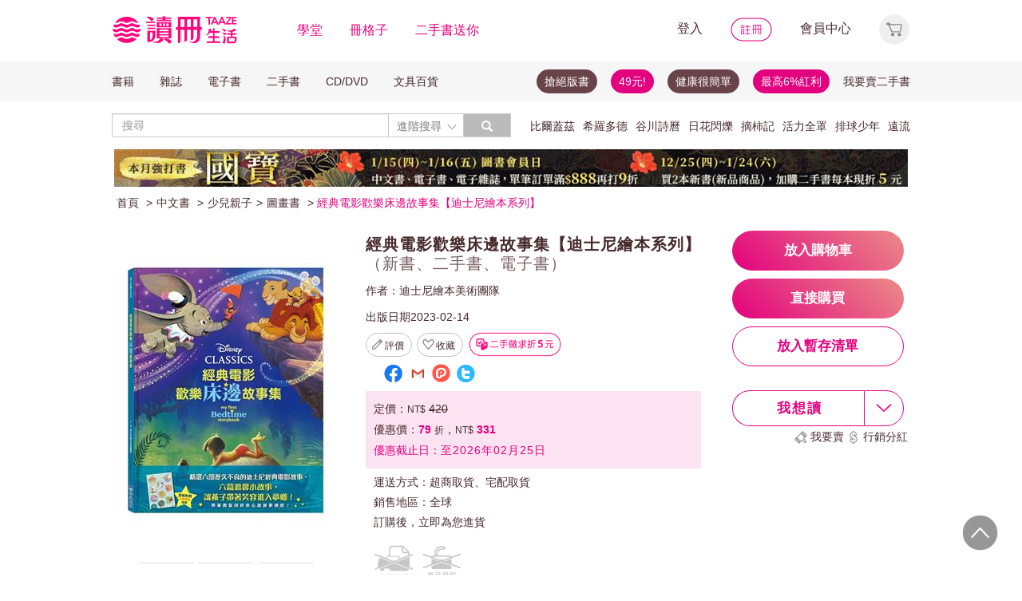

--- FILE ---
content_type: text/html;charset=UTF-8
request_url: https://www.taaze.tw/usedList.html?oid=11101004437
body_size: 32114
content:




































































































<!DOCTYPE html>
<html>
<head>
<meta http-equiv="Content-Type" content="text/html; charset=UTF-8">
<meta http-equiv="X-UA-Compatible" content="IE=edge"/>
<meta name="robots" content="index, follow"/>
<meta name="keywords" content="經典電影歡樂床邊故事集【迪士尼繪本系列】 （新書、二手書、電子書） - 讀冊生活"/>
<meta name="title" content="經典電影歡樂床邊故事集【迪士尼繪本系列】 （新書、二手書、電子書） - 讀冊生活"/>
<meta name="description" content="出版社：小光點，作者：迪士尼繪本美術團隊，譯者：朱崇旻，出版日期：20230214，ISBN：9786267228111，【二手徵求好處多】　　☆迪士尼繪本系列，獻給大人小孩的最佳禮物書！　　★重溫經典動畫，揭開人氣卡通角色故事後的神祕面紗！　　☆床邊故事集每本精選六篇經典動畫故事，以"/>
<meta property="fb:app_id" content="362610148222713"/>
<meta name="og:site_name" content="TAAZE 讀冊生活">
<meta property="og:title" content="經典電影歡樂床邊故事集【迪士尼繪本系列】 （新書、二手書、電子書） - 讀冊生活"/>
<meta property="og:description" content="出版社：小光點，作者：迪士尼繪本美術團隊，譯者：朱崇旻，出版日期：20230214，ISBN：9786267228111，【二手徵求好處多】　　☆迪士尼繪本系列，獻給大人小孩的最佳禮物書！　　★重溫經典動畫，揭開人氣卡通角色故事後的神祕面紗！　　☆床邊故事集每本精選六篇經典動畫故事，以"/>
<meta property="og:image" content="https://media.taaze.tw/showProdImage.html?sc=11101004437&width=200&height=283"/>



<meta name="viewport" content="width=device-width, initial-scale=1, user-scalable=no">


<title>經典電影歡樂床邊故事集【迪士尼繪本系列】 （新書、二手書、電子書） - 讀冊生活</title>














































<!-- Bootstrap -->


<link rel="stylesheet" href="/include2/bootstrap/css/bootstrap.min.css">
<!-- Bootstrap Dropdown Hover CSS -->
<link href="/new_ec/gift/include/css/animate.min.css" rel="stylesheet">
<link href="/new_ec/gift/include/css/bootstrap-dropdownhover.min.css" rel="stylesheet">
<link href="/new_ec/gift/include/css/alertify-bootstrap-3.css" rel="stylesheet">
<link href="/new_ec/gift/include/css/component.css" rel="stylesheet">
<link rel="stylesheet" href="/new_ec/gift/include/js/jquery.jgrowl.css" />
<link rel="stylesheet" href="/new_include/css/footer.css" />
<!-- HTML5 shim and Respond.js for IE8 support of HTML5 elements and media queries -->
<!--[if lt IE 9]>
<script src="/new_ec/gift/include/bootstrap/js/html5shiv.min.js"></script>
<script src="/new_ec/gift/include/bootstrap/js/respond.min.js"></script>
<![endif]-->
<style type="text/css">
@media (min-width: 1200px) {
.container {
width: 1024px;
}
}
body,input,button,select,textarea{
font-family: "微軟正黑體", sans-serif;
}
.text-align-xs {
text-align: left;
}
.xs-hide { display:none; }
.xs-show { display:inline-block; }
.xs-show-block { display:block; }
.xs-header-padding { padding-left:0; padding-right:0 }
@media (min-width: 768px) {
.text-align-sm {
text-align: right;
}
.sm-hide { display:inline-block; }
.sm-show { display:none; }
.sm-show-block { display:none; }
.sm-header-padding { padding-left:3px0; padding-right:3px; }
}
.label-cust {
display: inline;
padding: .2em .6em .3em;
font-size: 100%; /*font-size: 75%;*/
font-weight: bold;
line-height: 1;
color: #333; /*color: #fff;*/
text-align: center;
white-space: nowrap;
vertical-align: baseline;
border-radius: .25em;
}
.btn-padding{
padding-top:3px;
padding-bottom:3px;
}
.btn-cust00 {
color: #333;
background-color: #fff;
border-color: #fff;
cursor:default;
}
.btn-cust00:hover,
.btn-cust00:focus,
.btn-cust00.focus,
.btn-cust00:active,
.btn-cust00.active {
color: #333;
background-color: #fff;
border-color: #fff;
cursor:default;
}
.btn-cust01 {
color: #fff;
background-color: #e2007e;
border-color: #e2007e;
}
.btn-cust01:hover,
.btn-cust01:focus,
.btn-cust01.focus,
.btn-cust01:active,
.btn-cust01.active {
color: #fff;
background-color: #A20055;
border-color: #A20055;
}
.btn-cust02 {
color: #e2007e;
background-color: #fff;
border-color: #e2007e;
}
.btn-cust02:hover,
.btn-cust02:focus,
.btn-cust02.focus,
.btn-cust02:active,
.btn-cust02.active {
color: #fff;
background-color: #e2007e;
border-color: #e2007e;
}
.btn-cust03 {
color: #fff;
background-color: #777;
border-color: #999;
}
.btn-cust03:hover,
.btn-cust03:focus,
.btn-cust03.focus,
.btn-cust03:active,
.btn-cust03.active {
color: #fff;
background-color: #e2007e;
border-color: #e2007e;
}
.btn-shop {
color: #fff;
background:#777 url('/new_include/images/newCart.gif') no-repeat 4px 1px;
border-color: #999;
}
.btn-shop:hover,
.btn-shop:focus,
.btn-shop.focus,
.btn-shop:active,
.btn-shop.active,
.open > .dropdown-toggle.btn-shop {
color: #fff;
background:#e2007e url('/new_include/images/newCart.gif') no-repeat 4px 1px;
/*background:#e2007e url('/new_ec/gift/include/images/cart-loader.gif') no-repeat 6px 5px;*/
border-color: #e2007e;
}
.btn-watch {
color: #fff;
background:#777 url('/new_include/images/newWish.gif') no-repeat 4px 1px;
border-color: #999;
}
.btn-watch:hover,
.btn-watch:focus,
.btn-watch.focus,
.btn-watch:active,
.btn-watch.active,
.open > .dropdown-toggle.btn-watch {
color: #fff;
background:#e2007e url('/new_include/images/newWish.gif') no-repeat 4px 1px;
border-color: #e2007e;
}
.btn-zekea {
color: #fff;
background:#777 url('/new_include/images/zekea.png') no-repeat 8px 5px;
border-color: #999;
}
.btn-zekea:hover,
.btn-zekea:focus,
.btn-zekea.focus,
.btn-zekea:active,
.btn-zekea.active {
color: #fff;
background:#e2007e url('/new_include/images/zekea.png') no-repeat 8px 5px;
border-color: #e2007e;
}
.btn-snd {
color: #fff;
background:#777 url('/new_include/images/newMySell.gif') no-repeat 4px 1px;
border-color: #999;
}
.btn-snd:hover,
.btn-snd:focus,
.btn-snd.focus,
.btn-snd:active,
.btn-snd.active {
color: #fff;
background:#e2007e url('/new_include/images/newMySell.gif') no-repeat 4px 1px;
border-color: #e2007e;
}
.btn-hall {
color: #fff;
background:#666 url('/new_ec/gift/include/images/hall_bg01.jpg') repeat-x;
border-color: #888;
}
.btn-hall:hover,
.btn-hall:focus,
.btn-hall.focus,
.btn-hall:active,
.btn-hall.active,
.open > .dropdown-toggle.btn-hall {
color: #fff;
background:#949494 url('/new_ec/gift/include/images/hall_bg02.jpg') repeat-x;
border-color: #888;
}
.btn-hall2 {
color: #fff;
background:#666 url('/new_ec/gift/include/images/hall_bg01.jpg') repeat-x;
border-color: #888;
}
.btn-hall2:hover,
.btn-hall2:focus,
.btn-hall2.focus,
.btn-hall2:active,
.btn-hall2.active,
.open > .dropdown-toggle.btn-hall2 {
color: #fff;
background:#e2007e url('/new_ec/gift/include/images/hall_bg03.jpg') repeat-x;
border-color: #e3007e;
}
.btn-hall3 {
color: #472A2F;
background:#C2C2C2 url('/new_ec/gift/include/images/hall_bg04.jpg') repeat-x;
border-color: #C2C2C2;
}
.btn-hall3:hover,
.btn-hall3:focus,
.btn-hall3.focus,
.btn-hall3:active,
.btn-hall3.active,
.open > .dropdown-toggle.btn-hall3 {
color: #472A2F;
background:#F399CC url('/new_ec/gift/include/images/hall_bg05.jpg') repeat-x;
border-color: #F399CC;
}
.btn-link-hot {
font-weight: normal;
color: #e2007e;
border-radius: 0;
}
.btn-link-hot:hover,
.btn-link-hot:focus {
color: #e3007e;
text-decoration: underline;
background-color: transparent;
}
.dropdown-menu > li > a.new01:hover,
.dropdown-menu > li > a.new01:focus {
color: #fff;
text-decoration: none;
background-color: #e2007e;
}
.taazeLink { color:#e3007e; }
.taazeLink:hover { color:#e3007e; }
.list-group-item-taaze.active > .badge{
color: #e3007e;
background-color: #fff;
}
a.list-group-item-taaze:hover > .badge,
a.list-group-item-taaze:focus > .badge {
color: #e2007e;
text-decoration: none;
background-color: #fff;
}
.list-group-item-taaze {
background-color: #8c8c8c;
border: 1px solid #ccc;
}
a.list-group-item-taaze {
color:#fff;
}
a.list-group-item-taaze:hover,
a.list-group-item-taaze:focus {
color: #fff;
text-decoration: none;
background-color: #e2007e;
}
.list-group-item-taaze.active,
.list-group-item-taaze.active:hover,
.list-group-item-taaze.active:focus {
z-index: 2;
color: #fff;
background-color: #e2007e;
border-color: #ccc;
}
/*------*/
div#prodImage300 {
padding: 0 5px 0 6px;
/* background: url('/new_ec/single/include/images/borderMid300.jpg') repeat-y; */
display: table-cell;
text-align: center;
vertical-align: middle;
}
div#prodImage300 span {
height: 100%;
display: inline-block;
}
div#prodImage300 * {
vertical-align: middle;
}
/*------*/
#prodImage {
margin: 0px auto;
}
</style>



<!-- jQuery文件。?必在bootstrap.min.js 之前引入 -->

<script src="https://ajax.googleapis.com/ajax/libs/jquery/1.12.0/jquery.min.js"></script>
<script>window.jQuery || document.write(unescape("%3Cscript src='/include2/jquery/jquery-1.12.0.min.js' type='text/javascript'%3E%3C/script%3E"))</script>
<!-- 最新的 Bootstrap 核心 JavaScript 文件 -->
<script src="/include2/bootstrap/js/bootstrap.min.js"></script>
<script src="/include2/jquery/jquery.history.js"></script>
<script src="/new_ec/rwd/include/js/xss.min.js"></script>
<script src="/new_ec/rwd/include/js/jquery.blockUI.js"></script>
<script type="text/javascript" src="/new_ec/rwd/include/js/coin-slider.min.js"></script>
<script type="text/javascript" src="/new_ec/rwd/include/js/jquery.touchwipe_V2.min.js"></script>
<script type="text/javascript" src="/new_ec/rwd/include/js/jquery.event.drag-1.5.1.min.js"></script>
<script type="text/javascript" src="/new_ec/rwd/include/js/jquery.touchSlider.js"></script>

<script type="text/javascript" src="//ajax.aspnetcdn.com/ajax/jquery.ui/1.12.1/jquery-ui.min.js"></script>
<script type="text/javascript" src="/include2/owl-carousel2-2.2.1/owl.carousel.min.js"></script>
<script type="text/javascript" src="/new_ec/rwd/include/js/betaSlider.js?v=3"></script>
<script type="text/javascript" src="/new_ec/rwd/include/js/touchSlideEvents.js"></script>
<script type="text/javascript" src="/new_ec/rwd/include/js/datepicker-zh-TW.js" ></script>
<script type="text/javascript" src="/new_ec/rwd/include/js/polyfill.min.js"></script>
<script type="text/javascript" src="/new_ec/rwd/include/js/mSlideMenu.js" ></script>
<script type="text/javascript" src="/new_ec/rwd/include/js/main.js?v=7"></script>
<script type="text/javascript" src="/new_ec/rwd/include/js/jquery.lazyload-any.js"></script>
<script type="text/javascript" src="/new_ec/rwd/include/js/jquery.reveal.js"></script>





<!-- 新 Bootstrap 核心 CSS 文件 -->
<!-- 新 Bootstrap 核心 CSS 文件 -->
<link rel="stylesheet" href="/include2/bootstrap/css/bootstrap.min.css">

<link rel="stylesheet" href="/include2/css/coin-slider-styles.css">
<link rel="stylesheet" href="/new_ec/rwd/include/css/betaSlider.css">
<link rel="stylesheet" href="/include2/jquery-ui-1.12.1.custom/jquery-ui.min.css"  />
<link rel="stylesheet" href="/new_ec/rwd/include/css/mSlideMenu.css"  />
<!-- HTML5 shim and Respond.js for IE8 support of HTML5 elements and media queries -->
<!-- WARNING: Respond.js doesn't work if you view the page via file:// -->
<!--[if lt IE 9]>
<script src="/new_ec/rwd/include/bootstrap/html5shiv.min.js"></script>
<script src="/new_ec/rwd/include/bootstrap/respond.min.js"></script>
<![endif]-->
<link rel="stylesheet" href="/new_ec/rwd/include/css/main.css?v=20190806" />


<link href="/new_include/js/tipsy.css" rel="stylesheet" type="text/css"/>
<link href="/new_ec/single/include/js/rateit.css" media="screen, projection" rel="stylesheet" type="text/css">
<link rel="stylesheet" type="text/css" href="/include2/css/alertify.core.css"/>
<link rel="stylesheet" type="text/css" href="/include2/css/alertify.default.css"/>
<link rel="stylesheet" type="text/css" href="/include2/css/jquery.jgrowl.min.css"/>
<link rel="stylesheet" type="text/css" href="/new_ec/rwd/include/css/goods.css?v=201908061" />
<link rel="stylesheet" type="text/css" href="/include2/tooltipster/css/tooltipster.bundle.min.css"/>
<link rel="stylesheet" type="text/css"
href="/include2/tooltipster/css/plugins/tooltipster/sideTip/themes/tooltipster-sideTip-light.min.css"/>
<link rel="stylesheet" type="text/css" href="/include2/css/swiper.min.css"/>
<link rel="stylesheet" type="text/css" href="/include2/colorbox/colorbox.css"/>
<link rel="canonical" href="https://www.taaze.tw/usedList.html?oid=11101004437"/>
<link rel="stylesheet" type="text/css" href="/new_ec/rwd/include/css/usedL.css"/>
<style>
.ocopy-container {
display: flex;
height: 352px;
background-color: #f5eee6;
}
.ocopy-image {
flex: 0 0 320px;
height: 320px;
background-size: contain;
background-position: center;
background-repeat: no-repeat;
border-radius: 8px;
cursor: pointer;
margin: 16px;
}
.ocopy-title-callout-container {
display: flex;
align-items: baseline;
background: linear-gradient(90deg, #E3007F 0%, #E88488 100%);
width: 100%; 
height: 49px;
}
.ocopy-title {
margin: 0px;
            margin-left: 16px;
margin-top: 8px;
font-family: Noto Sans;
            font-size: 24px;
            font-weight: 600;
line-height: 30px;
letter-spacing: 0.05em;
text-align: left;
text-underline-position: from-font;
text-decoration-skip-ink: none;
color: #ffffff;
}
.ocopy-title-brown {
margin-top: 16px;
margin-bottom: 0px;
font-family: Noto Sans;
font-size: 20px;
font-weight: 500;
line-height: 30px;
letter-spacing: 0.05em;
text-align: left;
text-underline-position: from-font;
text-decoration-skip-ink: none;
color: #68444a;
}
.ocopy-description {
margin-top: 16px;
font-family: Noto Sans TC;
font-size: 14px;
font-weight: 400;
line-height: 22.75px;
letter-spacing: 0.03em;
text-align: left;
text-underline-position: from-font;
text-decoration-skip-ink: none;
color: #68444a;
}

.ocopy-callout {
font-family: Noto Sans;
            font-size: 14px;
font-weight: 500;
line-height: 19.5px;
letter-spacing: 0.05em;
text-align: left;
text-underline-position: from-font;
text-decoration-skip-ink: none;
color: #ffffff;
}
@media (max-width: 1200px) {
.ocopy-container {
flex-direction: column;
align-items: center;
padding: 0px 16px 16px 16px;
height: auto;
margin: 0px;
}
.ocopy-image {
width: 100%;
height: auto;
}
.ocopy-button {
position: relative; /* Ensure the button is positioned relative to the container */
left: 50%;
transform: translateX(-50%);
margin: 10; /* Remove any margin to ensure centering */
}
}
.ocopy-button {
transition: filter 0.3s, opacity 0.3s;
align-self: flex-end; 
margin-top: auto; 
margin-bottom: 20px; 
width: 215px; 
height: 50px; 
border: none;
border-radius: 60px;
font-size: 17px;
font-weight: 700;
background: linear-gradient(45deg, #E3007F 0%, #EB8B87 100%);
opacity: 1;
filter: brightness(100%);
cursor: pointer;
color: white;
font-family: 'Noto Sans', sans-serif;
font-weight: 700;
font-size: 17px;
line-height: 24px;
letter-spacing: 0.05em;
}
.ocopy-button:hover {
filter: brightness(80%);
opacity: 0.9;
}

.ocopy-wrapper * {
font-weight: 500; /* 設置所有文本的字重為 500 */
}

.ocopy-wrapper {
display: flex; 
flex-direction: column; 
border-radius: 8px; 
overflow: hidden;
}

.button-container {
display: flex;
gap: 16px;
flex-direction: column;
justify-content: flex-start;
}

.ocopy-btn {
padding: 8px 16px;
font-size: 16px;
border: 1px solid #68444a;
border-radius: 4px;
background-color: #f5eee6;
cursor: pointer;
transition: background-color 0.3s;
width: fit-content;
text-align: left;
font-family: Noto Sans TC;
font-weight: 400;
font-size: 14px;
line-height: 22.75px;
letter-spacing: 3%;
}

.ocopy-hover {
background-color: #68444a;
color: #fbfbfb;
font-weight: 700;
}
</style>
<!-- critical css -->
<style>
<!-- go usedL.css -->
#wantLink2 > div.btn_buy_1:hover {
	background: url('/new_ec/single/include/images/btn_more_hover.png') no-repeat;
	color: #ffffff;
}
</style>

<!-- js include  -->
<script type="text/javascript" src="/new_ec/single/include/js/modernizr.js"></script>
<script type="text/javascript" src="/new_include/js/jquery.tipsy.js"></script>
<script type="text/javascript" src="/new_ec/single/include/js/Chart.min.js"></script>
<script src="/new_ec/single/include/js/jquery.rateit.min.js"></script>
<script type="text/javascript" src="/include2/js/alertify.js"></script>
<script type="text/javascript" src="/include2/js/jquery.jgrowl.min.js"></script>
<script type="text/javascript" src="/include2/tooltipster/js/tooltipster.bundle.min.js"></script>
<script type="text/javascript" src="/include2/js/swiper.min.js"></script>
<script type="text/javascript" src="/include2/colorbox/jquery.colorbox-min.js"></script>
<script>
if (!Modernizr.canvas) {
	var c = confirm("您的瀏覽器不支援此功能，請將IE瀏覽器更新至最新版本或使用Google Chrome瀏覽器。");
	if (c == true) {
		window.open('https://windows.microsoft.com/zh-tw/internet-explorer/download-ie', '_blank');
	} else {
		location.href = "https://www.taaze.tw";
	}
}
function loadHash(hash) {
	location.hash = "#" + encodeURIComponent(hash);
	$(window).hashchange();
}
jQuery.browser = {};
(function () {
	jQuery.browser.msie = false;
	jQuery.browser.version = 0;
	if (navigator.userAgent.match(/MSIE ([0-9]+)\./)) {
		jQuery.browser.msie = true;
		jQuery.browser.version = RegExp.$1;
	}
})();
</script>

<!-- Google Tag Manager (noscript) -->
<noscript><iframe src="https://www.googletagmanager.com/ns.html?id=GTM-MLGZHLM"
height="0" width="0" style="display:none;visibility:hidden"></iframe></noscript>
<!-- Google Tag Manager -->
<script>(function(w,d,s,l,i){w[l]=w[l]||[];w[l].push({'gtm.start':
new Date().getTime(),event:'gtm.js'});var f=d.getElementsByTagName(s)[0],
j=d.createElement(s),dl=l!='dataLayer'?'&l='+l:'';j.async=true;j.src=
'https://www.googletagmanager.com/gtm.js?id='+i+dl;f.parentNode.insertBefore(j,f);
})(window,document,'script','dataLayer','GTM-MLGZHLM');</script>
<!-- End Google Tag Manager -->

<script type="application/ld+json">
{
"@context": "https://schema.org/",
"@type": "Product",
"name": "經典電影歡樂床邊故事集【迪士尼繪本系列】",
"image": [
"https://media.taaze.tw/showThumbnail.html?sc=11101004437&height=400&width=310",
"https://media.taaze.tw/showThumbnailByPk.html?sc=1007164268&height=195&width=138",
"https://media.taaze.tw/showThumbnailByPk.html?sc=1007163945&height=195&width=138"
],
"description": "　　☆迪士尼繪本系列，獻給大人小孩的最佳禮物書！　　★重溫經典動畫，揭開人氣卡通角色故事後的神祕面紗！　　☆床邊故事集每本精選六篇經典動畫故事，以不同主題呈現，讓夜晚多采多姿！　　★陸續推出海底總動員、小熊維尼、玩具總動員、怪獸電力公司、獅子王、101忠狗、魔幻米奇、冰雪奇緣、無敵破壞王……等迪士尼與皮克斯床邊故事，內容應有盡有，宛...",
"sku": "11101004437",
"mpn": "9786267228111",
"brand": {
"@type": "Brand",
"name": "小光點"
},
"offers": {
	"@type": "Offer",
	"url": "https://www.taaze.tw/usedList.html?oid=11101004437",
	"priceCurrency": "TWD",
	"price": "331",

	"priceValidUntil": "2026-02-25",

	"itemCondition": "https://schema.org/NewCondition",
	"availability": "preorder"
	}
	}

</script>
</head>
<body>
<div id="body-div" class="plexi"></div>
<input id="SINGLE_ISLOGIN" type="hidden" value="false"/>
<input id='OPEN_WECOLLECTFUN_FLG' type="hidden" value="true" />
<input id="SINGLE_CUST_ID" type="hidden" value="null"/>
<input id="ORG_PROD_ID" type="hidden" value="11101004437"/>
<input id="IMG_URL" type="hidden" value="https://media.taaze.tw"/>
<input id="WEB_URL" type="hidden" value="https://www.taaze.tw"/>
<input id="PROD_CAT_ID_HIDE" type="hidden" value="11"/>
<input id="hide_prod_cat_id" type="hidden" value="11" />
<input id="hide_cat_id" type="hidden" value="170300000000" />
<input id="hide_sale_price" type="hidden" value="331.0" />
<input id="LIST_PRICE" type="hidden" value="420"/>
<input type="hidden" id="hide_special_price" value="0.0" />
<input id="TOTAL_SALER" type="hidden" value="0"/>
<input id="USED_SIZE" type="hidden" value="0"/>
<input id="MAX_SHOW_SIZE" type="hidden" value="5"/>
<input id="USEDLIST_RANK" type="hidden" value="2"/>
<script type="text/javascript" defer>
var _gaq = _gaq || [];
_gaq.push(['_setAccount', 'UA-21769407-2']);
_gaq.push(['_setDomainName', 'taaze.tw']);
_gaq.push(['_trackPageview']);
(function() {
var ga = document.createElement('script'); ga.type = 'text/javascript'; ga.async = true;
ga.src = ('https:' == document.location.protocol ? 'https://ssl' : 'http://www') + '.google-analytics.com/ga.js';
var s = document.getElementsByTagName('script')[0]; s.parentNode.insertBefore(ga, s);
})();
</script>
<script async src="https://www.googletagmanager.com/gtag/js?id=UA-21769407-2"></script>
<script>
window.dataLayer = window.dataLayer || [];
function gtag(){dataLayer.push(arguments);}
gtag('js', new Date());
gtag('config', 'UA-21769407-2');
var ga4_add_to_cart = function(data){
console.log('ga4_add_to_cart is', data);
dataLayer.push({ ecommerce: null });
dataLayer.push({
event: "add_to_cart",
ecommerce: data
});
};
</script>
<!-- target with class (sm-main) -->
<div id="menu" class="sm-main" style="z-index:1000;"></div>
<!--/ end target-->
<input id="hideLogin" type="hidden" value='false' />
<input id="hideCustId" type="hidden" value='' />
<input id="hideCuId" type="hidden" value='' />
<input id="hideSecCuId" type="hidden" value='' />
<input id="HIDE_REMOTEADDR" type="hidden" value="192.168.100.3" />
<style>
.tooltip
{
position: relative;
cursor: help;
display: inline-block;
text-decoration: none;
color: #222;
outline: none;
opacity: 100%;
}
.tooltip span
{
white-space: nowrap;
font-size:12px;
/*line-height:2;*/
font-family: "Helvetica Neue", Helvetica, Arial, "微軟正黑體", "微软雅黑", "メイリオ", "맑은 고딕", sans-serif;
visibility: hidden;
position: absolute;
bottom: 30px;
color: #000;
left: 50%;
z-index: 999;
/*min-width: 180px;
width: 100%;*/
margin-left: -87px;
padding: 2px 6px 2px 6px;
border: 2px solid #ccc;
background-color: #ddd;
background-image: -webkit-linear-gradient(rgba(255,255,255,.5), rgba(255,255,255,0));
background-image: -moz-linear-gradient(rgba(255,255,255,.5), rgba(255,255,255,0));
background-image: -ms-linear-gradient(rgba(255,255,255,.5), rgba(255,255,255,0));
background-image: -o-linear-gradient(rgba(255,255,255,.5), rgba(255,255,255,0));
background-image: linear-gradient(rgba(255,255,255,.5), rgba(255,255,255,0));
-moz-border-radius: 4px;
border-radius: 4px;
-moz-box-shadow: 0 1px 2px rgba(0,0,0,.4), 0 1px 0 rgba(255,255,255,.5) inset;
-webkit-box-shadow: 0 1px 2px rgba(0,0,0,.4), 0 1px 0 rgba(255,255,255,.5) inset;
box-shadow: 0 1px 2px rgba(0,0,0,.4), 0 1px 0 rgba(255,255,255,.5) inset;
text-shadow: 0 1px 0 rgba(255,255,255,.4);
}
.tooltip:hover
{
border: 0; /* IE6 fix */
}
.tooltip:hover span
{
visibility: visible;
}
.tooltip span:before,
.tooltip span:after
{
content: "";
position: absolute;
z-index: 1000;
bottom: 0px;
left: 50%;
margin-left: -8px;
border-top: 6px solid #ddd;
border-left: 8px solid transparent;
border-right: 8px solid transparent;
border-bottom: 0;
}
.tooltip span:before
{
border-top-color: #ccc;
bottom: -8px;
}
</style>
<div class="container-fluid hidden-sm hidden-md hidden-xs" style="background-color:#ffffff; padding:0;width:100%">
<div class="flexCenter" style="background-color:#ffffff;height:77px;">
<div class="container container_PC">
<div class="row">
<div class="col-xs-12" style="padding-top:5px; padding-left:0px; padding-right:0px;padding-bottom:5px; font-size:16px; line-height:2;">
<div style="float:left;">
<!-- 						<a style="padding-right:25px;" href="/rwd_index.html" target="_self"><img src="http://www.taaze.tw/static_act/header_floor/images/logo_2017.png" width="240" height="50" /></a> -->
<a style="padding-right: 30px;" href="/index.html" target="_self"><img src="/new_ec/rwd/include/images/A_image/btn/logo@2x.png" height="44" width='198' /></a>
<span style="padding-right:30px;"><a class='taazeColor' href="https://www.taaze.tw/static_act/lecture/2015/index.htm">學堂</a></span>
<span style="padding-right:30px;">
<a class='taazeColor' href="https://wecollect.fun">冊格子</a>
</span>
<span style=""><a class='taazeColor' href="/gift_index.html?pct=11&cp=1&ps=30&ct=010000000000&cl=1">二手書送你</a></span>
</div>
<div style="float:right;">
<span style="padding-right:30px;"><a id='head_login' href="#" name='loginBtn'>登入</a></span>
<span style="padding-right:30px;"><a id='head_register' href="/rwd_register.html"><img border='0' /></a></span>
<span style="padding-right:30px;"><a id='head_memberCenter' href="/custManageIndex.html?tFlg=D">會員中心</a></span>
<!--  						<span style="padding-right:30px;"><a id='head_memberCenter' href="">會員中心</a></span>-->
<span id='cartBtn' class='dropdown' style="padding-right:0px;">
<a id='head_cart' href="/cart.html" class="dropdown-toggle" role="button" data-hover="dropdown" aria-expanded="false"><img /></a>
<span id="cartQty" class='cartQty' style="color:#e3007f"></span>
<ul id="cartMenu" class="dropdown-menu dropdown-menu-right" role="menu" style="border-width:0; min-width:210px; padding:10px;">
<li name='loading' style='text-align: center;'>
<span style='line-height:27px;font-size:20px;color: #565656;'>Loading</span>
<svg version="1.1" id="Layer_1" xmlns="http://www.w3.org/2000/svg" x="0px" y="0px" width="24px" height="30px" viewBox="0 0 24 30" style="enable-background:new 0 0 50 50;" xml:space="preserve">
<rect x="0" y="0" width="4" height="10" fill="#333" transform="translate(0 5.55556)">
<animateTransform attributeType="xml" attributeName="transform" type="translate" values="0 0; 0 20; 0 0" begin="0" dur="0.6s" repeatCount="indefinite"></animateTransform>
</rect>
<rect x="10" y="0" width="4" height="10" fill="#333" transform="translate(0 18.8889)">
<animateTransform attributeType="xml" attributeName="transform" type="translate" values="0 0; 0 20; 0 0" begin="0.2s" dur="0.6s" repeatCount="indefinite"></animateTransform>
</rect>
<rect x="20" y="0" width="4" height="10" fill="#333" transform="translate(0 7.77778)">
<animateTransform attributeType="xml" attributeName="transform" type="translate" values="0 0; 0 20; 0 0" begin="0.4s" dur="0.6s" repeatCount="indefinite"></animateTransform>
</rect>
</svg>
</li>
<li name='dataArea' style='display:none;'>
<ul style='list-style:none;padding-left:0px;'>
<li><span style='letter-spacing: 0.5px;font-weight:bold;'>購物車</span></li>
<li name='goods'></li>
<li name='totalQty'></li>
<li name='btn'  style='text-align:center;'><img style='width:110px;height:30px;cursor:pointer;' onclick="location.href='/cart.html'" src='/new_ec/rwd/include/images/A_image/btn/btn_index_13@2x.png' /></li>
</ul>
</li>
</ul>
</span>
</div>
<div style="clear:both;"></div>
</div>
</div>
</div>
</div>
<div class="hidden-xs" data-spy="affix" data-offset-top="220" style="font-size:14px;height:50px;display: -webkit-flex;display: flex;-webkit-align-items: center;align-items: center;background-color:#F6F6F6; z-index:1038;">
<div class="container container_PC" style="padding:0">
<div class="col-xs-12" style="padding:0">
<ul class="nav nav-pills pull-left" style="font-size:14px;">
<li class="dropdown">
<a href="#" data-toggle="dropdown" class="dropdown-toggle" style='padding-left:0px;'>書籍</a>
<ul class="dropdown-menu" style="padding:0;" id="menu1">
<li><a href="/rwd_list.html?t=11&k=01&d=00">中文書</a></li>
</ul>
</li>
<li class="dropdown">
<a href="#" data-toggle="dropdown" class="dropdown-toggle">雜誌</a>
<ul class="dropdown-menu" style="padding:0;" id="menu1">
<li><a href="/rwd_list.html?t=21&k=01&d=00">中文雜誌</a></li>
<li><a href="/rwd_list.html?t=24&k=01&d=00">日文MOOK</a></li>
<li><a href="/rwd_list.html?t=23&k=01&d=00">歐美雜誌</a></li>
<li><a href="/rwd_list.html?t=22&k=01&d=00">韓文雜誌</a></li>
</ul>
</li>
<li class="dropdown">
<a href="#" data-toggle="dropdown" class="dropdown-toggle">電子書</a>
<ul class="dropdown-menu" style="padding:0;" id="menu1">
<li><a href="/rwd_list.html?t=14&k=01&d=00">中文電子書</a></li>
<li><a href="/rwd_list.html?t=25&k=01&d=00">中文電子雜誌</a></li>
</ul>
</li>
<li class="dropdown">
<a href="#" data-toggle="dropdown" class="dropdown-toggle">二手書</a>
<ul class="dropdown-menu" style="padding:0;" id="menu1">
<li><a href="/rwd_list.html?t=11&k=03&d=00">二手中文書</a></li>
<li><a href="/rwd_list.html?t=11&k=03&d=12">二手簡體書</a></li>
<li><a href="/rwd_list.html?t=11&k=03&d=13">二手原文書</a></li>
<li><a href="/rwd_list.html?t=11&k=03&d=24">二手日文MOOK</a></li>
</ul>
</li>
<li class="dropdown">
<a href="#" data-toggle="dropdown" class="dropdown-toggle">CD/DVD</a>
<ul class="dropdown-menu" style="padding:0;" id="menu1">
<li><a href="/rwd_list.html?t=31&k=01&d=00">CD</a></li>
<li><a href="/rwd_list.html?t=32&k=01&d=00">DVD</a></li>
</ul>
</li>
<li class="dropdown">
<a href="#" data-toggle="dropdown" class="dropdown-toggle">文具百貨</a>
<ul class="dropdown-menu" style="padding:0;" id="menu1">
<li><a href="/rwd_list.html?t=61&k=01&d=00">創意文具</a></li>
<li><a href="/rwd_list.html?t=62&k=01&d=00">生活百貨</a></li>
</ul>
</li>
</ul>
<ul class="nav nav-pills pull-right" style="font-size:14px;">
<li>
<button style="border-radius: 50px;display:block;padding: 5px 10px;margin: 5px 15px 5px 0px;
background-color: #68444a;border-width: 0px;">
<a style="color: #fff;" href="//activity.taaze.tw/home.html?m=1000685756">搶絕版書</a></button>
</li>
<li>
<button style="border-radius: 50px;display:block;padding: 5px 10px;margin: 5px 15px 5px 0px;
background-color: #e3007f;border-width: 0px;"><a style="color: #fff;" href="https://activity.taaze.tw/home.html?m=1000679743">49元!</a></button>
</li>
<li>
<button style="border-radius: 50px;display:block;padding: 5px 10px;margin: 5px 15px 5px 0px;
background-color: #68444a;border-width: 0px;">
<a style="color: #fff;" href="http://www.taaze.tw/static_act/202004/terry/index.htm">健康很簡單</a></button>
</li>
<li>
<button style="border-radius: 50px;display:block;padding: 5px 10px;margin: 5px 0px;
background-color: #e3007f;border-width: 0px;"><a style="color: #fff;" href="https://www.taaze.tw/static_act/201603/seller_smile/index.htm#a2">最高6%紅利</a></button>
</li>
<li class="dropdown ">
<a href="/sell_used_books.html" style='padding-right:0px;'>我要賣二手書</a>
</li>
</ul>
</div>
</div>
</div>
<div class="" style="background-color:#ffffff;">
<div class="container container_PC">
<div class="row"  style="padding-top:5px; padding-bottom:5px;">
<div class="" style="width:500px;margin-top:10px;">
<div class="input-group" style="float:left">
<input id="search_input" style='border-right: #C4C4C4 2px solid;' placeholder='搜尋' type="search" class="form-control inputForSearch" maxlength="40" value="" />
<div id="searchDiv" class="input-group-btn">
<button id="search-toggle" style="border-left:none;height:30px;padding:5px 5px 5px 10px;" type="button" class="btn btn-default dropdown" tabindex="-1" aria-expanded="false" aria-haspopup="true" >
<span style="color:#7b7b7b;">進階搜尋 </span><img src='/new_ec/rwd/include/images/A_image/ic/ic_index_4@2x.png' style='height:100%;' />
<span class="sr-only">Toggle Dropdown</span>
</button>
<button id="search_submit_direct" style="width:60px;height:30px;background-color:#bbbbbb;" type="button" class="btn btn-default" tabindex="-1"><span class="glyphicon glyphicon-search" style="color:white"></span></button>
<div id="search-option" class="search-option dropdown-menu dropdown-menu-right" role="menu" style="">
<!-- 							<a class="close" id="closeSearch" href="#">×</a> -->
<form id="form01" name="form01" action="/rwd_searchResult.html" method="post" data-stopPropagation="true">
<input id="hidden_layout" type="hidden" name="layout" value="A" />
<input type="hidden" name="keyword[]" />
<div class="form-inline">
<div style=" margin-bottom: 20px;">
<label>搜尋欄位</label>
<select name="keyType[]" class="search_select" >
<option value="0">全文</option>
<option value="1">書名/品名</option>
<option value="2">作者/設計師</option>
<option value="3">出版/製造/代理商</option>
<option value="4">標籤</option>
<!--<option value="5">冊格子</option> -->
</select>
</div>
<div style="margin-bottom:20px;">
<label>商品類型</label>
<select name="prodKind" id="prodKind" class="search_select">
<option value="0">選擇品類</option>
<option value="7">全館</option>
<option value="2">書籍</option>
<option value="3">雜誌</option>
<option value="4">電子書</option>
<option value="1">二手書</option>
<option value="6">唱片影音</option>
<option value="5">文具百貨</option>
</select>
<select name="prodCatId" id="prodCatId" class="search_select">
<option value="0">選擇類別</option>
</select>
<select name="catId" id="catId" class="search_select">
<option value="0">選擇小分類</option>
</select>
</div>
<div style="margin-bottom:20px;">
<label style='margin-right:43px;'>售價</label>
<input type="text" class="search_input" name="salePriceStart" placeholder="金額">
<span class="">至</span>
<input type="text" class="search_input" name="salePriceEnd" placeholder="金額">
<span class="">元之間</span>
</div>
<div style="margin-bottom:20px;">
<label style='margin-right:43px;'>折扣</label>
<select name="saleDiscStart" id="saleDiscStart" class="search_select" >
<option value="0">請選擇</option>
<option value="10">1折</option>
<option value="20">2折</option>
<option value="30">3折</option>
<option value="40">4折</option>
<option value="50">5折</option>
<option value="60">6折</option>
<option value="70">7折</option>
<option value="80">8折</option>
<option value="90">9折</option>
</select>
至
<select name="saleDiscEnd" id="saleDiscEnd" class="search_select">
<option value="0">請選擇</option>
<option value="10">1折</option>
<option value="20">2折</option>
<option value="30">3折</option>
<option value="40">4折</option>
<option value="50">5折</option>
<option value="60">6折</option>
<option value="70">7折</option>
<option value="80">8折</option>
<option value="90">9折</option>
</select>
折之間
</div>
<div class="" style="margin-bottom:20px;">
<label>出版日期</label>
<input type="text" class="search_input" name="publishDateStart" id="publishDateStart" placeholder="日期" style="">
到
<input type="text" class="search_input" name="publishDateEnd" id="publishDateEnd" placeholder="日期" style="">
之間
</div>
<div class="sndSelect" style="display:none;margin-bottom:20px;">
<label>二手書條件</label>
<select name="prodRank" id="prodRank" class="search_select">
<option value="0">請選擇書況</option>
<option value="A">全新品</option>
<option value="B">近全新</option>
<option value="C">良好</option>
<option value="D">普通</option>
<option value="E">差強人意</option>
</select>
<select name="addMarkFlg" id="addMarkFlg" class="search_select">
<option value="0">請選擇備註</option>
<option value="A">無畫線註記</option>
<option value="B">有畫線</option>
<option value="C">有註記</option>
<option value="D">有畫線及註記</option>
<option value="E">作家簽名</option>
<option value="F">蓋藏書章</option>
<option value="G">有附件</option>
<option value="Z">其他</option>
</select>
</div>
<div style="margin-bottom:5px;">
<img id="search_submit_option" name="search_submit" style="width:50px;height:30px;cursor: pointer;float:right;margin:auto 5px;" alt="" src="/new_ec/rwd/include/images/A_image/btn/btn_index_11@2x.png" />
<img id="closeSearch" style="width:50px;height:30px;cursor: pointer;float:right;margin:auto 5px;" alt="" src="/new_ec/rwd/include/images/A_image/btn/btn_index_5@2x.png" />
<!-- 										<button type="button" id="search_submit_option" name="search_submit" hidefocus="true" style="border-radius:4px; margin: 5px 0px;background: #e3007f;padding:10px 20px 9px 20px;"> -->
<!-- 											<span class="glyphicon glyphicon-search" aria-hidden="true" style="color: #fff; font-size: 11pt;"></span> -->
<!-- 										</button> -->
<div class="search-alert"></div>
</div>
</div>
</form>
</div>
</div>
</div>
</div>
<div class='hidden-sm hidden-md' style="width:500px;margin-top:6px;text-align:right;float:right;overflow:hidden;height: 20px;line-height:20px;">
<span class='keyWord' ><a bannerPk='0' actPk=1000705322 href='http://activity.taaze.tw/home.html?m=1000705301' onMouseDown='miningTrigger(this);return false;' homepagecode='GLOBAL_B'>比爾蓋茲</a></span><span class='keyWord' ><a bannerPk='0' actPk=1000706223 href='https://www.taaze.tw/products/11101081453.html' onMouseDown='miningTrigger(this);return false;' homepagecode='GLOBAL_B'>希羅多德</a></span><span class='keyWord' ><a bannerPk='0' actPk=1000706042 href='https://www.taaze.tw/products/61100021512.html' onMouseDown='miningTrigger(this);return false;' homepagecode='GLOBAL_B'>谷川詩曆</a></span><span class='keyWord' ><a bannerPk='0' actPk=1000706078 href='http://www.taaze.tw/products/11101079945.html' onMouseDown='miningTrigger(this);return false;' homepagecode='GLOBAL_B'>日花閃爍</a></span><span class='keyWord' ><a bannerPk='0' actPk=1000706222 href='https://www.taaze.tw/products/11101064731.html' onMouseDown='miningTrigger(this);return false;' homepagecode='GLOBAL_B'>摘柿記</a></span><span class='keyWord' ><a bannerPk='0' actPk=1000706145 href='http://activity.taaze.tw/home.html?m=1000705389&_gl=1' onMouseDown='miningTrigger(this);return false;' homepagecode='GLOBAL_B'>活力全罩</a></span><span class='keyWord' ><a bannerPk='0' actPk=1000706224 href='https://activity.taaze.tw/home.html?m=1000705365&_gl=1' onMouseDown='miningTrigger(this);return false;' homepagecode='GLOBAL_B'>排球少年</a></span><span class='keyWord' ><a bannerPk='0' actPk=1000704537 href='http://activity.taaze.tw/home.html?m=1000705482&_gl=1' onMouseDown='miningTrigger(this);return false;' homepagecode='GLOBAL_B'>遠流</a></span><span class='keyWord' ><a bannerPk='0' actPk=1000705841 href='http://activity.taaze.tw/home.html?m=1000704908&_gl=1' onMouseDown='miningTrigger(this);return false;' homepagecode='GLOBAL_B'>圓神</a></span><span class='keyWord' ><a bannerPk='0' actPk=1000705862 href='http://activity.taaze.tw/home.html?m=1000704430' onMouseDown='miningTrigger(this);return false;' homepagecode='GLOBAL_B'>百大暢榜</a></span><span class='keyWord' ><a bannerPk='0' actPk=1000705861 href='http://activity.taaze.tw/home.html?m=1000705365' onMouseDown='miningTrigger(this);return false;' homepagecode='GLOBAL_B'>動漫節</a></span><span class='keyWord' ><a bannerPk='0' actPk=1000705346 href='http://activity.taaze.tw/activity_y.html?masNo=1000705133&tmpName=imgUntil' onMouseDown='miningTrigger(this);return false;' homepagecode='GLOBAL_B'>哲學</a></span><span class='keyWord' ><a bannerPk='0' actPk=1000705863 href='https://activity.taaze.tw/home.html?m=1000705664' onMouseDown='miningTrigger(this);return false;' homepagecode='GLOBAL_B'>采實</a></span><span class='keyWord' ><a bannerPk='0' actPk=1000704881 href='https://activity.taaze.tw/activity_y.html?masNo=1000704589&tmpName=imgUntil' onMouseDown='miningTrigger(this);return false;' homepagecode='GLOBAL_B'>點讀筆</a></span><span class='keyWord' ><a bannerPk='0' actPk=1000705562 href='https://www.taaze.tw/static_act/202309/alzheimer/index.htm' onMouseDown='miningTrigger(this);return false;' homepagecode='GLOBAL_B'>失智</a></span><span class='keyWord' ><a bannerPk='0' actPk=1000705205 href='http://activity.taaze.tw/home.html?m=1000704908&u=1000457189' onMouseDown='miningTrigger(this);return false;' homepagecode='GLOBAL_B'>明亮燦爛的你</a></span><span class='keyWord' ><a bannerPk='0' actPk=1000705521 href='http://activity.taaze.tw/home.html?m=1000704917&_gl=1' onMouseDown='miningTrigger(this);return false;' homepagecode='GLOBAL_B'>馬年</a></span><span class='keyWord' ><a bannerPk='0' actPk=1000706221 href='https://www.taaze.tw/products/11101076333.html' onMouseDown='miningTrigger(this);return false;' homepagecode='GLOBAL_B'>伊朗</a></span><span class='keyWord' ><a bannerPk='0' actPk=1000705441 href='https://activity.taaze.tw/home.html?m=1000705251&_gl=1' onMouseDown='miningTrigger(this);return false;' homepagecode='GLOBAL_B'>牌卡</a></span><span class='keyWord' ><a bannerPk='0' actPk=1000705069 href='https://activity.taaze.tw/home.html?m=1000705064' onMouseDown='miningTrigger(this);return false;' homepagecode='GLOBAL_B'>金剛經</a></span><span class='keyWord' ><a bannerPk='0' actPk=1000704838 href='http://activity.taaze.tw/activity_y.html?masNo=1000704485&tmpName=imgUntil' onMouseDown='miningTrigger(this);return false;' homepagecode='GLOBAL_B'>繪本</a></span></div>
</div>
</div>
</div>
</div>
<div class="container container_PC">
</div>
<div class="hidden-sm hidden-md hidden-xs" style='margin-top: 10px;' >
<div id="topBannerSource" class="row" style='margin: 0 auto;text-align: center;padding:0px 0px 0px 0px;'>
<div style="margin:0 auto; width:1000px; padding:0px;">
<a href="https://www.taaze.tw/static_act/202512/kokuho/index.htm" target="_parent" homepagecode="GLOBAL_A" onMouseDown="miningTrigger(this);return false;" bannerPk="1000661454" actPk="1000706257" >
<img src="https://media.taaze.tw/showBanaerImage.html?pk=1000661454&width=994" border="0"  width="994" />
</a>
</div>
</div>
</div>
<div id='mobileHeader' class="container-fluid visible-md-block visible-sm-block visible-xs-block fixed" style="box-shadow: 0px 1px 10px 1px rgba(0,0,0,0.24);padding:0px 0px;background-color:#ffffff">
<div style='height:40px;position: relative;z-index:999;background-color:#ffffff;'>
<div style="height: 5px;background-color:#ffffff;"></div>
<div id='mHeaderContainer' style="height: 35px;">
<div class="col-xxs-12 col-xs-12 col-md-12" style='overflow: hidden;padding-left: 0;padding-right:0;padding-top:5px;padding-bottom: 5px;'>
<img style='float:left;margin-top: -5px;margin-left: 10px;' src='/new_ec/rwd/include/images/A_image/ic/ic_index_9@2x.png' role='togglemSlideMenu' relMenu = 'mobileMenu' width='30' height='30'/>
<div style="float:left;margin-top: -5px;">
<a href="/rwd_index.html"><span style='color:#e3007f;font-size:20px'>TAAZE讀冊生活</span></a>
</div>
<div id="mShopCart">
<img style='' width='30' height='30' src='/new_ec/rwd/include/images/A_image/ic/ic_buy_mobile@2x.png '></img>
<div class='cartQty' style="display:none;">0</div>
</div>
<div style='margin-top:-5px;height:30px'>
<img rel="0" id="openSearch" style='width:30px;height:30px;position: absolute;top:0;right:75px;' src="/new_ec/rwd/include/images/A_image/ic/ic_index_8.png"></img>
<a href="/custManageIndex.html?tFlg=D">
<!--  						<a href="">-->
<img rel="0" width='20' height='30' id="memberCenter" style='position: absolute;top:0;right:45px;' src="/new_ec/rwd/include/images/A_image/ic/ic_user_mobile@2x.png"></img>
</a>
</div>
<div style="clear:both;"></div>
</div>
</div>
</div>
<div id='mSearchDialog' class='searchDialog'>
<div style='overflow:hidden'>
<div style="float:left;margin-right:10px;margin-left:10px">
<select id='mSearchType' class="m_search_select" >
<option value="0">全文</option>
<option value="1">書名/品名</option>
<option value="2">作者/設計師</option>
<option value="3">出版/製造/代理商</option>
<option value="4">標籤</option>
<!--<option value="5">冊格子</option>-->
</select>
</div>
<div class='mInputGroup'>
<div id='mSearch' style='height:28px;width:30px;float:right;overflow:hidden'>
<span class='glyphicon glyphicon-search' style='color: #999999;top: 7px;left: 7px;'></span>
</div>
<div id='mSearch1' style='overflow:hidden'>
<input type="search" class="m_search_input" maxlength="40" placeholder="搜尋" id="mSearch_input" name="mSearch_input" >
</div>
<div style='clear:both;'></div>
</div>
</div>
<div style='clear:both'></div>
<div style='margin-left:10px;margin-right: 10px;margin-top:20px;margin-bottom:20px;line-height:25px;'>
<span class='keyWord' ><a bannerPk='0' actPk=1000705322 href='http://activity.taaze.tw/home.html?m=1000705301' onMouseDown='miningTrigger(this);return false;' homepagecode='GLOBAL_B'>比爾蓋茲</a></span><span class='keyWord' ><a bannerPk='0' actPk=1000706223 href='https://www.taaze.tw/products/11101081453.html' onMouseDown='miningTrigger(this);return false;' homepagecode='GLOBAL_B'>希羅多德</a></span><span class='keyWord' ><a bannerPk='0' actPk=1000706042 href='https://www.taaze.tw/products/61100021512.html' onMouseDown='miningTrigger(this);return false;' homepagecode='GLOBAL_B'>谷川詩曆</a></span><span class='keyWord' ><a bannerPk='0' actPk=1000706078 href='http://www.taaze.tw/products/11101079945.html' onMouseDown='miningTrigger(this);return false;' homepagecode='GLOBAL_B'>日花閃爍</a></span><span class='keyWord' ><a bannerPk='0' actPk=1000706222 href='https://www.taaze.tw/products/11101064731.html' onMouseDown='miningTrigger(this);return false;' homepagecode='GLOBAL_B'>摘柿記</a></span><span class='keyWord' ><a bannerPk='0' actPk=1000706145 href='http://activity.taaze.tw/home.html?m=1000705389&_gl=1' onMouseDown='miningTrigger(this);return false;' homepagecode='GLOBAL_B'>活力全罩</a></span><span class='keyWord' ><a bannerPk='0' actPk=1000706224 href='https://activity.taaze.tw/home.html?m=1000705365&_gl=1' onMouseDown='miningTrigger(this);return false;' homepagecode='GLOBAL_B'>排球少年</a></span><span class='keyWord' ><a bannerPk='0' actPk=1000704537 href='http://activity.taaze.tw/home.html?m=1000705482&_gl=1' onMouseDown='miningTrigger(this);return false;' homepagecode='GLOBAL_B'>遠流</a></span><span class='keyWord' ><a bannerPk='0' actPk=1000705841 href='http://activity.taaze.tw/home.html?m=1000704908&_gl=1' onMouseDown='miningTrigger(this);return false;' homepagecode='GLOBAL_B'>圓神</a></span><span class='keyWord' ><a bannerPk='0' actPk=1000705862 href='http://activity.taaze.tw/home.html?m=1000704430' onMouseDown='miningTrigger(this);return false;' homepagecode='GLOBAL_B'>百大暢榜</a></span><span class='keyWord' ><a bannerPk='0' actPk=1000705861 href='http://activity.taaze.tw/home.html?m=1000705365' onMouseDown='miningTrigger(this);return false;' homepagecode='GLOBAL_B'>動漫節</a></span><span class='keyWord' ><a bannerPk='0' actPk=1000705346 href='http://activity.taaze.tw/activity_y.html?masNo=1000705133&tmpName=imgUntil' onMouseDown='miningTrigger(this);return false;' homepagecode='GLOBAL_B'>哲學</a></span><span class='keyWord' ><a bannerPk='0' actPk=1000705863 href='https://activity.taaze.tw/home.html?m=1000705664' onMouseDown='miningTrigger(this);return false;' homepagecode='GLOBAL_B'>采實</a></span><span class='keyWord' ><a bannerPk='0' actPk=1000704881 href='https://activity.taaze.tw/activity_y.html?masNo=1000704589&tmpName=imgUntil' onMouseDown='miningTrigger(this);return false;' homepagecode='GLOBAL_B'>點讀筆</a></span><span class='keyWord' ><a bannerPk='0' actPk=1000705562 href='https://www.taaze.tw/static_act/202309/alzheimer/index.htm' onMouseDown='miningTrigger(this);return false;' homepagecode='GLOBAL_B'>失智</a></span><span class='keyWord' ><a bannerPk='0' actPk=1000705205 href='http://activity.taaze.tw/home.html?m=1000704908&u=1000457189' onMouseDown='miningTrigger(this);return false;' homepagecode='GLOBAL_B'>明亮燦爛的你</a></span><span class='keyWord' ><a bannerPk='0' actPk=1000705521 href='http://activity.taaze.tw/home.html?m=1000704917&_gl=1' onMouseDown='miningTrigger(this);return false;' homepagecode='GLOBAL_B'>馬年</a></span><span class='keyWord' ><a bannerPk='0' actPk=1000706221 href='https://www.taaze.tw/products/11101076333.html' onMouseDown='miningTrigger(this);return false;' homepagecode='GLOBAL_B'>伊朗</a></span><span class='keyWord' ><a bannerPk='0' actPk=1000705441 href='https://activity.taaze.tw/home.html?m=1000705251&_gl=1' onMouseDown='miningTrigger(this);return false;' homepagecode='GLOBAL_B'>牌卡</a></span><span class='keyWord' ><a bannerPk='0' actPk=1000705069 href='https://activity.taaze.tw/home.html?m=1000705064' onMouseDown='miningTrigger(this);return false;' homepagecode='GLOBAL_B'>金剛經</a></span><span class='keyWord' ><a bannerPk='0' actPk=1000704838 href='http://activity.taaze.tw/activity_y.html?masNo=1000704485&tmpName=imgUntil' onMouseDown='miningTrigger(this);return false;' homepagecode='GLOBAL_B'>繪本</a></span></div>
</div>
<div class='search-overlay' id='search-overlay'></div>
<div style='display:none;' id='mobileMenu'>
<ul style='padding-left: 12px;'>
<li>
<a style='color: #E3007F;' href="/rwd_index.html">首頁</a>
</li>
<li name='loginBtn'>
<a href="#">登入</a>
</li>
<li>
<a href='/rwd_register.html'><img src='/new_ec/rwd/include/images/btn_A_9.png' /></a>
</li>
<li>
<a href='/listCartWatch.html'>暫存清單</a>
</li>
<li class='dividers'></li>
<li>
<a href='#ulBooks'>書籍</a>
<ul id='ulBooks'>
<li><a href = '/rwd_list.html?t=11&k=01&d=00'>中文書</a></li>
</ul>
</li>
<li>
<a href='#ulMagz'>雜誌</a>
<ul id='ulMagz'>
<li><a href = '/rwd_list.html?t=21&k=01&d=00'>中文雜誌</a></li>
<li><a href = '/rwd_list.html?t=24&k=01&d=00'>日文MOOK</a></li>
<li><a href = '/rwd_list.html?t=23&k=01&d=00'>歐美雜誌</a></li>
<li><a href = '/rwd_list.html?t=22&k=01&d=00'>韓文雜誌</a></li>
</ul>
</li>
<li>
<a href='#ulEbooks'>電子書</a>
<ul id='ulEbooks'>
<li><a href = '/rwd_list.html?t=14&k=01&d=00'>中文電子書</a></li>
<li><a href = '/rwd_list.html?t=25&k=01&d=00'>中文電子雜誌</a></li>
</ul>
</li>
<li>
<a href='#ulUsedBooks'>二手書</a>
<ul id='ulUsedBooks'>
<li><a href = '/rwd_list.html?t=11&k=03&d=00'>二手中文書</a></li>
<li><a href = '/rwd_list.html?t=11&k=03&d=12'>二手簡體書</a></li>
<li><a href = '/rwd_list.html?t=11&k=03&d=13'>二手原文書</a></li>
<li><a href = '/rwd_list.html?t=11&k=03&d=24'>二手日文MOOK</a></li>
</ul>
</li>
<li>
<a href='#ulDVDCD'>CD/DVD</a>
<ul id='ulDVDCD'>
<li><a href = '/rwd_list.html?t=31&k=01&d=00'>CD</a></li>
<li><a href = '/rwd_list.html?t=32&k=01&d=00'>DVD</a></li>
</ul>
</li>
<li>
<a href='#ulItems'>文具百貨</a>
<ul id='ulItems'>
<li><a href = '/rwd_list.html?t=61&k=01&d=00'>創意文具</a></li>
<li><a href = '/rwd_list.html?t=62&k=01&d=00'>生活百貨</a></li>
</ul>
</li>
<li>
<a href= '/sell_used_books.html'>我要賣二手書</a>
</li>
<li>
<button style="border-radius: 50px;display:block;padding: 5px 13px;
background-color: #68444a;border-width: 0px;">
<a style="color: #fff;" href="//activity.taaze.tw/home.html?m=1000685756">搶絕版書</a></button>
</li>
<li>
<button style="border-radius: 50px;display:block;padding: 5px 10px;margin: 5px 0px;
background-color: #e3007f;border-width: 0px;"><a style="color: #fff;" href="https://activity.taaze.tw/home.html?m=1000679743">49元!</a></button>
</li>
<li>
<button style="border-radius: 50px;display:block;padding: 5px 10px;
background-color: #e3007f;border-width: 0px;">
<a style="color: #fff;" href="https://www.taaze.tw/static_act/201603/seller_smile/index.htm#a2">最高6%紅利</a></button>
</li>
<li class='dividers'></li>
<li>
<a href='https://www.taaze.tw/static_act/lecture/2015/index.htm'>學堂</a>
</li>
<li>
<a href= '//wecollect.fun'>冊格子</a>
</li>
<li>
<a href = '/custManageIndex.html?tFlg=D'>會員中心</a>
</li>
</ul>
</div>
</div>

<div style="position:absolute;left:-999999px">
<input type="hidden" id="hide_org_prod_Id" value="11101004437">
<input type="hidden" id="hide_prod_Id" value="11101004437">
<input id="hideLogin" type="hidden" value='false' />
<input id="hideCustId" type="hidden" value='' />

<input type="hidden" id="hide_is_wanted" value="false">

<ul>
<li><h1>經典電影歡樂床邊故事集【迪士尼繪本系列】 (二手書交易資訊)</h1></li>
<li><h2>最多人成交</h2></li>


<li><h2>徵求價6折以下，目前有1位徵求
</h2></li>

<li><h2>最近成交價(折扣)</h2></li>
<li><h2>銷售中的二手書</h2></li>
</ul>
</div>



<div class="container wrap">


<!-- sitemap -->



<div class="row hidden-xs hidden-sm" style="margin-top:10px; padding:0 3px;">


<div class="col-sm-12 col-xs-12 site_map" style="margin-bottom: 15px;">
<span>
<a class="linkStyle01" href="https://www.taaze.tw">首頁</a>
</span>
<span class='span01'>&gt;</span><span class='span02'><a class='linkStyle01' href='/container_snd.html?t=11&k=03&d=11'>中文書</a></span>
<span class='span01'>&gt;</span><span class='span02'><a class='linkStyle01' href='/container_snd_view.html?t=11&k=03&d=11&a=00&c=170000000000&l=1'>少兒親子</a></span><span class='span01'>&gt;</span><span class='span02'><a class='linkStyle01' href='/container_snd_view.html?t=11&k=03&d=11&a=00&c=170300000000&l=2'>圖畫書</a></span>
<span class='span01'>&gt;</span> <li class="active" style="color:#e3007f;display:inline-block">經典電影歡樂床邊故事集【迪士尼繪本系列】</li>
</div>
</div>
<!-- title and 交易資訊 -->



<div class="row hidden-xs hidden-sm" style="display:none;">


<div class="col-sm-10 col-xs-12">
<h4 style="font-weight:bold; margin-top:0px;line-height:30px;">
<div>經典電影歡樂床邊故事集【迪士尼繪本系列】<span style="color:#755e5f; font-weight: normal;font-size:20px;">（新書、二手書、電子書）</span></div>

</h4>
</div>
<div class="col-sm-2 col-xs-12">
<div class="market-status">
<ul style="padding:0px;margin:0px;list-style:none;">

<li style="float:left;height:25px;"><span class="span03">書市熱度</span></li>
<li style="float:left;height:25px;"><img class='status_text' src="new_ec/single/include/images/status_c.png"/></li>



<li style="clear:both"></li>
</ul>
</div>
</div>
</div>
<!-- 分隔線 -->



<div class="row hidden-xs hidden-sm" style="border-bottom: 1px dotted #C2C2C2;height:15px;margin-bottom: 10px; display:none;"></div>


<!-- 評價 -->



<div class="row hidden-xs hidden-sm" style="display:none;">


<div class="col-sm-12 col-xs-12">

<div class="commentLink" style='float:left' onClick="gotoComment('11101004437')">
<span class='commentCount'></span>評價
</div>

<div id="collectLink" class="collectLink" style='float:left;' onClick="addToCollection('11101004437')"><span class='collectNum'></span>收藏</div>
<div id="collectLink2" class="collectLink2" style='float:left;display:none'	onClick="cancelCollection('11101004437')"><span	class='collectNum'></span>收藏</div>


<div id="wantSndLink" opid="11101004437" onclick="wantBook()" class="wantSndLink" style='float:left;'><span class='wantNum'></span>二手徵求</div>
<div id="wantSndLink2" class="wantSndLink2"	onclick="cancelWantedSize2('11101004437')" style='float:left;display:none;'><span class='wantNum'></span>二手徵求</div>


<div class="shareLink" style="float:left">分享</div>
<div style="clear:both"></div>
</div>
</div>




<div class="row hidden-xs hidden-sm" style="margin-top:10px;">






<div class="col-sm-8 col-md-9" style="padding-left:0;padding-right:0;">


<div class="" style="width:750px;">
<div class="" style="position: relative;width:310px;float:left;margin-right:20px;">
<a href="#">

<img class="" style="width:100%;margin-bottom:0px" src=https://media.taaze.tw/showThumbnail.html?sc=11101004437&height=400&width=310 alt="...">


</a>


<!--takelookajax_start-->
<div id ="takelookajax" >
<div class='panel panel-default' style='margin-top:0px;width:310px;'>
<div class='panel-body'>
<div class='row'>
<div id='takelookCarousel' class='carousel slide' data-ride='carousel' data-interval='false'><!-- 1 -->
<div class='carousel-inner' style='padding-bottom: 10px;' role='listbox'><!-- 2 -->
<div class='item active' style='padding:0 40px;'><!-- item block --> 
<div class='talkelookGrid'>
<div>
<a href='#' onclick='openTakelook(this, event, 0);'>
<img data-srcholder='holder.js/100%x195' alt='' data-src='https://media.taaze.tw/showThumbnailByPk.html?sc=1007164392&height=195&width=138' data-holder-rendered='true' class='bookImage lazy'>
</a>
</div>
</div>
<div class='talkelookGrid'>
<div>
<a href='#' onclick='openTakelook(this, event, 1);'>
<img data-srcholder='holder.js/100%x195' alt='' data-src='https://media.taaze.tw/showThumbnailByPk.html?sc=1007163990&height=195&width=138' data-holder-rendered='true' class='bookImage lazy'>
</a>
</div>
</div>
<div class='talkelookGrid'>
<div>
<a href='#' onclick='openTakelook(this, event, 2);'>
<img data-srcholder='holder.js/100%x195' alt='' data-src='https://media.taaze.tw/showThumbnailByPk.html?sc=1007163974&height=195&width=138' data-holder-rendered='true' class='bookImage lazy'>
</a>
</div>
</div>
<div style='clear:both;'></div>
</div><!-- item block --> 
<div class='item ' style='padding:0 40px;'><!-- item block --> 
<div class='talkelookGrid'>
<div>
<a href='#' onclick='openTakelook(this, event, 3);'>
<img data-srcholder='holder.js/100%x195' alt='' data-src='https://media.taaze.tw/showThumbnailByPk.html?sc=1007164322&height=195&width=138' data-holder-rendered='true' class='bookImage lazy'>
</a>
</div>
</div>
<div class='talkelookGrid'>
<div>
<a href='#' onclick='openTakelook(this, event, 4);'>
<img data-srcholder='holder.js/100%x195' alt='' data-src='https://media.taaze.tw/showThumbnailByPk.html?sc=1007163945&height=195&width=138' data-holder-rendered='true' class='bookImage lazy'>
</a>
</div>
</div>
<div class='talkelookGrid'>
<div>
<a href='#' onclick='openTakelook(this, event, 5);'>
<img data-srcholder='holder.js/100%x195' alt='' data-src='https://media.taaze.tw/showThumbnailByPk.html?sc=1007164268&height=195&width=138' data-holder-rendered='true' class='bookImage lazy'>
</a>
</div>
</div>
<div style='clear:both;'></div>
</div><!-- item block --> 
</div><!-- 2 -->
<!-- Controls -->
<a class='arrowForLeftImg_s' style='display:block;' href='#takelookCarousel' role='button' data-slide='prev'>
<span></span>
<span class='sr-only'>Previous</span>
</a>
<a class='arrowForRightImg_s' style='display:block;' href='#takelookCarousel' role='button' data-slide='next'>
<span></span>
<span class='sr-only'>Next</span>
</a>
</div><!-- 1 -->
</div>
</div>
</div>

</div>
<!--takelookajax_end-->

</div> <!-- left -->
<div class="" style="padding-top:5px;width:420px;float:left;">

<div class="row">
<div class="col-xs-12">
<h1 style="line-height: 24px;letter-spacing: 0.5px;font-size:20px;font-weight:bold; letter-spacing:1px;margin: 0;">
經典電影歡樂床邊故事集【迪士尼繪本系列】<span style="color:#755e5f; font-weight: normal;font-size:20px;">（新書、二手書、電子書）</span>


</h1>
</div>

</div>


<div class="authorBrand">

<p style="margin:10px 0 0 0;"><span>作者：<a href='/rwd_searchResult.html?keyType%5B%5D=2&keyword%5B%5D=%E8%BF%AA%E5%A3%AB%E5%B0%BC%E7%B9%AA%E6%9C%AC%E7%BE%8E%E8%A1%93%E5%9C%98%E9%9A%8A'>迪士尼繪本美術團隊</a></span></p>
<div><span>出版日期<span>2023-02-14</span></span></div>
</div>


<div style="padding-top:10px;width:420px">
<div id='toComment' class='iconBtn'
onclick="toComment(0)">
<!--<img src='/new_ec/rwd/include/images/C_image/ic/ic_1@1x.png' />--><span style='color:#e2007f'></span>評價
</div>

<div id="myCollect" class='iconBtn collectCount'
onclick="add2Collection('11101004437','11101004437');">
<!--<img src='/new_ec/rwd/include/images/C_image/ic/ic_2@1x.png' />--><span style='color:#e2007f'></span>收藏
</div>
<div id="myCollectp" class="iconBtn collectCount" onclick="add2Collection('11101004437','11101004437');" style="display:none;">&nbsp;<img src='/new_ec/rwd/include/images/C_image/ic/ic_2_p@1x.png' /><span id='myCollectSize' style='color:#e2007f'></span>收藏&nbsp;&nbsp;
</div>


<div id="mySndWant" name="mySndWant" class='iconBtn-del' onclick="wantSnd(event);">
<img style=" height: 38px;cursor: pointer;margin-top: -8px" src='/new_ec/rwd/include/images/C_image/ic/ic_3_p@1x0_.gif' />
</div>
<div id="mySndWantp" name="mySndWant" class='iconBtn' onclick="wantSnd(event);" style="display: none;">
&nbsp;<img src='/new_ec/rwd/include/images/C_image/ic/ic_3_p@1x_.svg' /><span style='color:#e3007f;'>1</span>二手徵求有驚喜&nbsp;&nbsp;
</div>


<div style="clear:left;"></div>
</div>


<div id='pcShare' style='margin-left: -80px;'>
<iframe id='shareBox' frameborder="0" border="0" cellspacing="0" style="margin-top:-10px;height:33px;border: 0px;" src="/share_index.html" ></iframe>
</div>


<div class='price'>

<p style="margin:0 0;">

<span>定價：<small>NT$</small> <span style='text-decoration:line-through;'>420</span></span>


</p>
<p style="margin:0 0;">
<span>優惠價：<span style="color:#e2007e;"><strong>79</strong></span> <small>折</small>，<small>NT$</small> <span style="color:#e2007e;"><strong>331</strong></span></span>
</p>







<p style="margin:0 0;">
<span style='color:#e3007f'>優惠截止日：<span style="letter-spacing:1px;">至2026年02月25日</span></span>
</p>

</div>





<div style='padding-left:10px;'>


<p style="margin:0 0;">
<span>運送方式：<span>超商取貨、宅配取貨</span></span>
</p>



<p style="margin:0 0;">
<span>銷售地區：<span>全球</span></span>
</p>


<p style="margin:0 0;">
<span><span><span>訂購後，立即為您進貨</span></span></span>
</p>
</div>

<p class='DeliverAndKpst'>
<a class='18h' href='/qa/view/b.html' target='_blank'><img style='width:50px;height:auto' src='/new_ec/rwd/include/images/C_image/pic/pic_single_ex_no@2x.png' /></a><a class='cartreserved' href='http://www.taaze.tw/static_act/cartreserved/index.htm' target='_blank'><img style='width:50px;height:44px;' src='/new_ec/rwd/include/images/C_image/pic/pic_5@2x.png' /></a>
</p>




<div class="otherVersion">
<div>
<span style="color: #4A4A4A;">其他版本：</span>
</div>
<div class="highlight" style="float:left;">
<a href="https://www.taaze.tw/products/11101004437.html">
購買新書<br />

<span style="color:#e2007e;">79</span><span>折</span>

<span style="color:#e2007e;">331</span><span>元起</span>
</a>
</div>



<div id="lib-interact" class="highlight dropdown"  style="float:left;cursor:pointer;">
<span data-toggle="dropdown">圖書館借閱</span>
<ul class='dropdown-menu' style="margin:0; padding:0;">
<li><a href="https://ebook.taaze.tw/middle/Library/Library.php?ISBN=9786267228111" target="_blank">臺北市立圖書館</a></li>
<li><a href="https://ebook.taaze.tw/middle/Library/NTCLibrary.php?ISBN=9786267228111" target="_blank">新北市立圖書館</a></li>
<li><a href="https://ebook.taaze.tw/middle/Library/TCCultureLibrary.php?ISBN=9786267228111" target="_blank">臺中市立圖書館</a></li>
<li><a href="https://ebook.taaze.tw/middle/Library/TCLibrary.php?ISBN=9786267228111" target="_blank">國立公共資訊圖書館</a></li>
<li><a href="https://ebook.taaze.tw/middle/Library/TNMLibrary.php?ISBN=9786267228111" target="_blank">臺南市立圖書館</a></li>
<li><a href="https://ebook.taaze.tw/middle/Library/KSLibrary.php?ISBN=9786267228111" target="_blank">高雄市立圖書館</a></li>
<li class="libTooltip"><a id="tooltip" title="" onmouseover="">什麼是借閱查詢 <img style='width:15px;height:15px;vertical-align: text-top;' src='/new_ec/rwd/include/images/C_image/ic/ic_14@2x.png'/></a></li>
</ul>
<div id='lend_books_infos' style='display:none;'>借閱查詢功能可以連結到市立圖書館的館藏庫存，您可以藉由這個功能連結到該圖書館的網址，向圖書館員進行預約借閱。若圖書館沒有收藏這本書，您也可以寫信建議圖書館員採買。 <br/>你知道，全台圖書館藏書總量超過一億了嗎？多多利用圖書館資源，讓您的閱讀不只精彩，更加環保。</div>
</div>


<div style="float:left;" class="highlight">
<div>
<a class="" href="/usedList.html?oid=11101004437" style="text-decoration:none; ">二手書<br/>交易資訊</a>
</div>
</div>

</div>



	<div style="clear:left;"></div>
</div>
<div style="clear:both;"></div>
</div><!-- <div class="media"> -->

</div>

		

  
  
 		
<div class="col-sm-4 col-md-3">


<div id="cartArea" style='text-align: center;'>






<div class="panel-default" style="min-width:198px;border:none;margin-bottom: 20px;">
<div class="panel-body" style='padding:0px;'>




<button type="button" name="saveToCart" class="saveToCart">放入購物車</button>




<button type='button' name='shoppingBuy' class='shoppingBuy'>直接購買</button>



<!-- 訂閱 -->

<!-- 放入暫存清單 -->
<button type="button" name="wishButton" rel="false" class="saveTolistWatch">放入暫存清單</button>

</div>
</div>

</div><!-- cartArea -->





<div id='iWantRead' style='width:215px;margin:0 auto 3px auto;'>
<div class='dropdown'>
<ul class='dropdown-menu hidden_menu' style='width:100%;margin-top:-1px;'>
<li class='want_read_action' rel='W'><a>我想讀</a></li>
<li class='reading_action' rel='A'><a>正在讀</a></li>
<li class='readed_action' rel='D'><a>已讀完</a></li>
<li style='border-bottom:1px solid #C2C2C2;'></li>
<li onclick='changeCheckDiv(this)' class='collect_action' style=''>
<div title="勾選這個欄位將書本收藏到書櫃中" class='checkDiv'>
<div class='checkY active' rel='Y'>
<span class='glyphicon glyphicon-ok'></span>
</div>
</div>
<span style='clear:both;letter-spacing:0.5px; line-height:19px;'>同步收藏</span>
</li>
<li onclick='changeCheckDiv(this)' class='fb_check'>
<div title="勾選這個欄位將你發表的評論同步到facebook上"  rel="uncheck" class="fb_shared checkDiv">
<div class='checkY' rel='N'>
<span class='glyphicon glyphicon-ok'></span>
</div>
</div>
<span style='clear:both;letter-spacing:0.5px; line-height:19px;'>分享至臉書</span>
</li>
</ul>
<div style='float:left;text-align:center;display:inline-block;width:165px;height:45px;border-color: #E3007F;border-width: 1px 0px 1px 1px;border-style: solid;border-radius: 100px 0 0 100px;'>
<div style='vertical-align:middle;height:100%;display:inline-block;'></div>
<div class='read_state action_frame' rel='0' style='color:#E3007F;letter-spacing:2px; line-height:24px;font-size:17px;font-weight:700;display:inline-block;vertical-align:middle;'>我想讀</div>
</div>
<div data-toggle="dropdown" class="dropdown-toggle" style='padding-top:10px;text-align:center;float:left;width:50px;height:45px;border: 1px solid #E3007F;border-radius: 0 100px 100px 0;'>
<img style='width:20px;height:10px;' src='/new_ec/rwd/include/images/C_image/ic/ic_5@2x.png' />
</div>
<div style='clear:both;'></div>
</div>




<div class='friend_bookAction' style='display:none;'>
<div class='panel panel-default' style='width:195px;border:none;margin-bottom:0px;'>
<div class='panel-body' style='width:100%'>
<div class='friendCount2'></div>
<div id='friendShow2' class='friendShow2 carousel slide' data-ride='carousel' data-interval='false' style='padding:0px;'></div>
</div>
</div>
</div>

</div>



<div class='other'>

<div id='sndSale' class='dropdown' style='display:inline-block;'>
<img class='bay' />

<a data-toggle="dropdown" class="dropdown-toggle" style='cursor:pointer;' onclick='loginFirst()'>我要賣</a>
<ul class="dropdown-menu" style='width:130px;margin-top:-1px;'>
<li><a href='/sell_used_books.html'>了解更多</a></li>
</ul>
<div style='display:none;' id='whatISale_info'>
TAAZE不僅可以『買書』，還可以讓您『賣書』，讓您免出門、免聯絡、免查帳，快速把家裡的二手書變現金。
</div>

</div>

<div id='salebonus' class='dropdown' style='display:inline-block;'>
<img class='money' />
<a data-toggle="dropdown" class="dropdown-toggle" href="#">行銷分紅</a>

<ul class="dropdown-menu dropdown-menu-right" style='width:130px;margin-top:-1px;'>
<li><a href='/member_serviceCenter.html?qa_type=l'>了解更多</a></li>
<li><a href='/mobileValidate.html?typeFlg=IA'>立即開通權限</a></li>
<li class='whatAp'><a href='#'>什麼是行銷分紅<img style="margin-left:3px;width:15px;height:15px;vertical-align: text-top;" src="/new_ec/rwd/include/images/C_image/ic/ic_14@2x.png" /></a></li>
</ul>
<div style='display:none;' id='whatAp_info'>
TAAZE透過您的網站、部落格、微網誌、facebook... 推薦而成交的商品，直接分紅給您現金。
</div>

</div>
</div>
		</div>


</div>





<div class="row hidden-xs hidden-sm" style="margin-top:10px;">


<div class="ocopy-wrapper">
<div class="ocopy-title-callout-container">
<h1 class="ocopy-title">Talk to the Books</h1>&nbsp;
<div class="ocopy-callout">4.0 版</div>
</div>
<div class="ocopy-container">

<img src="/new_ec/rwd/include/images/ocopy-320x320.svg" alt="O'copy Image" class="ocopy-image" style="flex: 0 0 320px; height: 320px; border-radius: 8px; cursor: pointer; background-color: #f5eee6;" onclick="loginFirst()" />

<div class="button-container">
<p class="ocopy-title-brown">AI 閱讀精靈歐叩比O'copy，開啟全新的閱讀體驗，讓閱讀更智慧！</p>

<a href="#" onclick="loginFirst()"  style="text-decoration: none;">
<button class="ocopy-btn ocopy-hover" id="btn1">AI 幫我抓這本書的重點</button>
</a>

<a href="#" onclick="loginFirst()"  style="text-decoration: none;">
<button class="ocopy-btn" id="btn2">為什麼應該買這一本書？</button>
</a>

<a href="#" onclick="loginFirst()"  style="text-decoration: none;">
<button class="ocopy-btn" id="btn3">我是一個上班族，我該用什麼角度去理解書中內容？</button>
</a>

<a href="#" onclick="loginFirst()"  style="text-decoration: none;">
<button class="ocopy-btn" id="btn4">這本書怎麼幫助我變聰明有智慧？</button>
</a>

<a href="#" onclick="loginFirst()"  style="text-decoration: none;">
<button class="ocopy-btn" id="btn5">告訴我這個作者有什麼特殊背景？</button>
</a>

</div>
</div>
</div>
</div>





	
	
	<div class="hidden-xs hidden-sm carousel slide" data-ride='carousel' data-interval='false' id="myCarousel" id="tagCarousel">
	

	<div class="carousel-inner" role="listbox" style="padding:0 10px;">
	
	</div>
	<a class="arrowForLeftImg_s" style="display: none;" href="#tagCarousel" role="button" data-slide="prev">
		<span></span>
		<span class="sr-only">Previous</span>
	</a>
	<a class="arrowForRightImg_s" style="display: none;" href="#tagCarousel" role="button" data-slide="next">
		<span></span>
		<span class="sr-only">Next</span>
	</a>
	</div>

	<div class="row hidden-xs hidden-sm" style="border-bottom: 1px dotted #C2C2C2;height:15px;margin-bottom: 10px;"></div>




	
	
	<div class="read-more hidden-xs hidden-sm">
	


	

	
	
	<ul class="nav nav-tabs textArea hidden-xs hidden-sm" id="nav-tabs" style='margin-bottom:20px;'>
	

	
	
		<li data-toggle="tab" class="active"><a style="cursor:pointer;" rel="pr0">內容簡介</a></li>
	
		<li data-toggle="tab"><a style="cursor:pointer;" rel="pra">商品資料</a></li>
		<li data-toggle="tab"><a style="cursor:pointer;" rel="pr1">購物須知</a></li>

	</ul>

	
	
	
	<div class="panel panel-default hidden-xs hidden-sm" style="margin-top:0px;border:none">	
	

				
		<div class="">
			<div style="text-align: right;">
				<span>文字字級</span>
				<img id="word1" style="cursor:pointer;width:30px;height:30px;" src='/new_ec/rwd/include/images/C_image/ic/ic_9@2x.png'></img>
				<img id="word2" style="cursor:pointer;width:30px;height:30px;" src='/new_ec/rwd/include/images/C_image/ic/ic_10@2x.png'></img>
				<img id="word3" style="cursor:pointer;width:30px;height:30px;" src='/new_ec/rwd/include/images/C_image/ic/ic_12@2x.png'></img>
			</div>
			<div id="textArea" style="font-size: 14px;line-height:22px">
			<!-- <div id="app">{{ author_text }} {{ translator }} {{ prodPublishText }} {{ prodPublishDateText }}</div> -->
<div class='content' style='display: none;'>
		
	

</div>
<div class='content'>
		
		

		<!-- <div style="padding:25px 0 10px 0; font-size:12pt; font-weight:bold; color:#333333;">內容簡介</div> -->
	
</div>


		<a name='pr0' ></a><div id='prodPfDiv'><p>　　☆迪士尼繪本系列，獻給大人小孩的最佳禮物書！<br />　　★重溫經典動畫，揭開人氣卡通角色故事後的神祕面紗！<br />　　☆床邊故事集每本精選六篇經典動畫故事，以不同主題呈現，讓夜晚多采多姿！<br />　　★陸續推出海底總動員、小熊維尼、玩具總動員、怪獸電力公司、獅子王、101忠狗、魔幻米奇、冰雪奇緣、無敵破壞王……等迪士尼與皮克斯床邊故事，內容應有盡有，宛如迪士尼的「一千零一夜」！<br /><br />　　☆經典電影歡樂床邊故事集☆<br />　　《小飛象》、《愛麗絲夢遊仙境》、《森林王子》、《小鹿斑比》、《獅子王》與《101忠狗》，<br />　　六篇溫馨可愛的迪士尼經典電影故事，<br />　　為睡前時光捎來暖意，讓孩子滿足入夢！<br /><br />　　《小飛象》<br />　　從前從前，有隻名叫「呆寶」的象寶寶。他的媽媽非常愛他，但所有馬戲團的動物都覺得他很奇怪，因為他有一對巨大的耳朵。呆寶很想成為馬戲團遊行的成員，卻因為這對巨大的耳朵被嘲笑……<br /><br />　　《愛麗絲夢遊仙境》<br />　　某一天，愛麗絲看見了一隻白色的兔子。他拿著錶，一邊喃喃念著「我遲到了、我遲到了」，接著就消失在一個兔子洞裡。好奇寶寶愛麗絲當然不會錯過這件有趣的事，於是她跟著兔子，跳進了這個洞裡。<br /><br />　　《森林王子》<br />　　好久好久以前，有個印度男孩名叫毛克利。他和其他男孩都不一樣，因為他住在森林裡。儘管他過得很開心，卻總覺得格格不入：他是被一群狼養大的。<br />　　狼群非常喜歡毛克利，某天得知一隻邪惡的老虎要來這裡，他們便趕快叫毛克利離開……<br /><br />　　《小鹿斑比》<br />　　森林裡的動物們都聚集在一隻鹿媽媽和小鹿身旁，因為這隻小鹿──名叫斑比──是這座森林的小王子！斑比漸漸地長大了，他非常貪玩，和各式各樣的動物成為朋友，但到了冬天，有個男人把他的媽媽帶走了，鹿爸爸便開始保護他……<br /><br />　　《獅子王》<br />　　木法沙是榮耀國的國王，他的兒子辛巴也將在未來，成為這片土地的王。然而，他的哥哥刀疤卻想將他取而代之，在木法沙遭遇危險時見死不救。<br />辛巴認為父親的死都是自己的錯，因此逃跑了。他在森林中認識澎澎和丁滿，過起無憂無慮的生活……真的嗎？<br /><br />　　《101忠狗》<br />　　住在倫敦的一對夫妻養了十五隻大麥町狗寶寶，某一天，狗寶寶們卻不見了！寶寶的爸媽──彭哥與白佩蒂非常傷心，汪汪地叫著求救：「我們的十五隻寶寶被偷走了，他們身上有斑點，你有看過他們嗎？」<br />　　這個消息被牧羊犬「上校」知道了，決定幫他們找回寶寶！<br /><br />本書特色<br /><br />　　歡笑不斷<br />　　‧溫馨自然的親情<br />　　‧蘊含深刻友情與大自然議題<br />　　‧萌萌的動物們<br /><br />系列特色<br /><br />　　◇ 精選各式各樣的迪士尼動畫人物，舉凡經年不衰的公主們、最受歡迎的冰雪奇緣、創意無限的皮克斯人物、不走常規的反派角色等，繽紛主題應有盡有！<br /><br />　　◇ 由官方嚴選的作繪者團隊創造全新獨立聖誕故事，延續孩子們對電影外的想像，為伴讀的父母找回童心，一起沉浸在快樂的童話之中。<br /><br />　　◇ 文字淺顯易懂，適合親子共讀，歡樂中學習。<br /><br />　　※適讀年齡：3歲以上<br />　　※附注音。</p><p style='margin:0; padding:0px; font-weight:bold;'>作者簡介：</p><p>迪士尼繪本美術團隊（Disney Storybook Art Team）<br /><br />　　本書圖文創作團隊。</p><p style='margin:0; padding:0px; font-weight:bold;'>譯者簡介：</p><p>朱崇旻<br /><br />　　曾在美國居住九年，畢業於臺灣大學生化科技系，是以小說為食的謎樣生物，時時尋覓下一本好書。喜歡翻譯時推敲琢磨的過程，並認為無論是什麼題材的書，譯者都應該忠實傳達作者的立場。興趣包含寫小說、武術、室內布置和冬眠。欲聯絡請洽：joycechuminmin@gmail.com 。<br /><br /></p></div>

		
		<a name="pra"></a>
		<div id='productDiv'>
		<div style="height:25px; border-bottom:solid 1px #cccccc; margin:0 auto;"></div>
		<div style="height:1px; border-bottom:dotted 1px #cccccc; margin:0 auto;"></div>
		<div style="padding:25px 0 10px 0; font-size:12pt; font-weight:bold; color:#333333;">商品資料</div>
		<div style='margin:2px 0;'><span class='prodInfo_boldSpan' style='padding:0;'>作者：<span style='color: #666666; font-weight: normal;'><a href='/rwd_searchResult.html?keyType%5B%5D=2&keyword%5B%5D=%E8%BF%AA%E5%A3%AB%E5%B0%BC%E7%B9%AA%E6%9C%AC%E7%BE%8E%E8%A1%93%E5%9C%98%E9%9A%8A'>迪士尼繪本美術團隊</a></span></span><span class='prodInfo_boldSpan'>譯者：<span style='color: #666666; font-weight: normal;'><a href='/rwd_searchResult.html?keyType%5B%5D=0&keyword%5B%5D=%E6%9C%B1%E5%B4%87%E6%97%BB'>朱崇旻</a></span></span></div><div style='margin:2px 0;'><span class='prodInfo_boldSpan' style='padding:0;'>出版社：<span style='color: #666666; font-weight: normal;'><a id='ga4PubNmMain' href='/rwd_searchResult.html?keyType%5B%5D=3&keyword%5B%5D=%E5%B0%8F%E5%85%89%E9%BB%9E'>小光點</a></span></span><span class='prodInfo_boldSpan'>出版日期：<span style='color: #666666; font-weight: normal;'>2023-02-14</span></span><span class='prodInfo_boldSpan'>ISBN/ISSN：<span style='color: #666666; font-weight: normal;'>9786267228111</span></span></div><div style='margin:2px 0;'><span class='prodInfo_boldSpan' style='padding:0;'>語言：<span style='color: #666666; font-weight: normal;'>繁體中文</span></span><div style='display:none'>For input string: ""</div><span class='prodInfo_boldSpan'>裝訂方式：<span style='color: #666666; font-weight: normal;'>精裝</span></span><span class='prodInfo_boldSpan'>開數：<span style='color: #666666; font-weight: normal;'>16</span></span></div><div style='margin:2px 0;'><span class='prodInfo_boldSpan' style='padding:0;'>類別：<span style='color: #666666; font-weight: normal;'><a class='linkStyle02' href='/rwd_list.html?t=11&k=01&d=00'>中文書</a><span class='span01'>&gt;</span><span class='span02'><a class='linkStyle02'  href='/rwd_list.html?t=11&k=01&d=00&a=00&c=170000000000&l=1'>少兒親子</a></span><span class='span01'>&gt;</span><span class='span02'><a class='linkStyle02' href='/rwd_listView.html?t=11&k=01&d=00&a=00&c=170300000000&l=2'>圖畫書</a></span></span></span><span class='editXsxcatLink' ><img class='single_tags' /><a style='cursor:pointer;' onClick='loginFirst()'>類別有誤？</a></span></div>
		
			<div style='margin:2px 0;'><div style='display:block'><div class='prodInfo_boldSpan' style='float:left;padding:0;'>標籤：</div><div style='float:left; font-weight: normal; font-size: 10pt; max-width:280px; color: #666666;'><div class='prodTag'><span style='font-size: 10pt; color: #666666;word-break: break-all;'>目前無標籤</span></div></div><div style='clear:both'></div></div></div><div class='myTagFrame' style='line-height: 19pt;'><span><div class='prodInfo_boldSpan' style='float:left;padding:0;'>您的標籤：</div><div style='float:left;font-weight: normal; font-size: 10pt; max-width:340px; color: #666666; word-break: break-all;' id='myProdTags'><div class='my_all_tag'></div><div style='font-weight:normal;'><img class='single_tags' /><a onClick='loginFirst()' href='javascript:void(0)'>新增您自己的標籤</a></div></div><br style='clear:both' /></span></div>
		</div>

		<a name='pr1' ></a><div id='howBuyDiv'><div style='height:25px; border-bottom:solid 1px #cccccc; margin:0 auto;'></div><div style='height:1px; border-bottom:dotted 1px #cccccc; margin:0 auto;'></div><div style='padding:25px 0 10px 0; font-size:12pt; font-weight:bold; color:#333333;'>購物須知</div><p style='font-weight: bold;'>退換貨說明：</p><p>會員均享有10天的商品猶豫期（含例假日）。若您欲辦理退換貨，請於取得該商品10日內寄回。</p><p>辦理退換貨時，請保持商品全新狀態與完整包裝（商品本身、贈品、贈票、附件、內外包裝、保證書、隨貨文件等）一併寄回。若退回商品無法回復原狀者，可能影響退換貨權利之行使或須負擔部分費用。</p><strong>訂購本商品前請務必詳閱</strong><a class='linkStyleTextArea' href='https://www.taaze.tw/member_serviceCenter.html?qa_type=g#a1' target='_blank'>退換貨原則</a>。</div>

		


			</div>

			</div>
    
		</div>
	</div>

	
		
		
		<div class="button_container hidden-xs hidden-sm">
			<span class="btn2"><b class="v1">顯示全部內容</b><b class="v2 open">顯示部分內容</b></span>  
			<br/>
		</div>
		
	

	

	



<!-- 分隔線 -->

	
	
	<div class="row hidden-xs hidden-sm" style="border-bottom: 1px dotted #C2C2C2;height:15px;margin-bottom: 10px;"></div>
	



<!-- 分隔線 -->

	
	
	<div class="row hidden-xs hidden-sm" style="border-bottom: 1px dotted #C2C2C2;height:15px;margin-bottom: 10px; display:none;"></div>
	




<!-- 	我要徵求及我要賣 -->
<div class="row hidden-sm hidden-md hidden-xs" style="margin-bottom: 10px;">
	<div class="col-sm-6 col-xs-12" style=" margin: 10px 0px;">
			<div class="col-sm-12 col-xs-12" style='padding:0px; margin-bottom: 10px;'>
				<div class="col-sm-12 col-xs-12" style='padding:0px;text-align:center;'>
					
<label class="sprod_sale_text">
	目前沒有二手書
</label>
</div>
<div id="wantLink2" class="col-sm-12 col-xs-12" style='padding:0px;'>
	
<div class="btn_buy_1" onclick="wantSnd(event);" style="background: url('/new_ec/single/include/images/btn_more.png') no-repeat; width: 102px; height: 40px; font-size: 11pt; padding: 10px 0px; text-align: center; margin: 0px auto; cursor: pointer;">我要徵求</div>
<div class="btn_cancel_wnt" style="display:none;"
onclick="cancelWantedSize2('11101004437')">取消徵求
</div>

</div>
</div>


</div>

<!-- 	我要徵求及我要賣 -->

			<div class="col-sm-6 col-xs-12" style=" margin: 10px 0px;">
		
		<div class="col-sm-12 col-xs-12"
		style='padding:0px; margin-bottom: 10px;'>
		<div class="col-sm-12 col-xs-12"
		style='padding:0px;text-align: center;'>
		<label class="sprod_want_text">徵求價<span class='highlightu'>6</span>折以下，目前有<span class='wantNum' ></span>位徵求
		</label>
	</div>
	<div class="col-sm-12 col-xs-12" style='padding:0px;'>
		
		
		
		<div class="btn_sale">我要賣</div>
		
		
		
	</div>
</div>

</div>
</div>





<!-- 	銷售中的二手書 -->












<div id="prodComment" class="panel-default prodComment hidden-xs hidden-sm" style="margin-top:0px;border:none;">


<div class='' style='border:none;background:#ffffff;'>
<div class='panelHeader'>
發表評論
</div>
</div>
<div class="" style= 'margin:15px 0;'>

<div>
<strong>歡迎你給予星評或評論</strong>
</div>
<button class='btnTypeB' onclick="loginFirst()">我來寫評論</button>
<div class="StarRate" id="gotoRateIt" data-rateit-value="0">
<div class = 'star1'></div>
<div class = 'star1'></div>
<div class = 'star1'></div>
<div class = 'star1'></div>
<div class = 'star1'></div>
</div>

<div class="comment_content" style="margin-top:10px"></div>
<div class='more_cmt' style="margin: 5px auto; text-align: center; padding-top:5px; border-top: dotted 1px #cccccc; display:none;font-size: 10pt;cursor:pointer;"><button class='btn btn-taaze-a btn-block'>看更多評論</button></div>
</div>
</div>





<!-- 	最多人成交 -->


<!-- 	最近成交價(折扣) -->







	
	
	<div class="row hidden-xs hidden-sm" style="margin-bottom: 10px;">
	

	<div class="col-sm-6 col-xs-12" style=" margin: 10px 0px;">
			<div class="col-sm-12 col-xs-12" style='padding:0px; margin-bottom: 10px;'>
				<div class="col-sm-12 col-xs-12" style='padding:0px;text-align:center;'>
				


<input type="hidden" id="TOTAL_SALE" value="0"/>
</div>
</div>
</div>


<div class="row" style="margin-bottom: 10px;">
	<div class="col-sm-6 col-xs-12" style=" margin: 10px 0px;">
			<div class="col-sm-12 col-xs-12" style='padding:0px; margin-bottom: 10px;'>
				<div class="col-sm-12 col-xs-12" style='padding:0px;text-align:center;'>
<table class='want_range' width='100%' class='table' border='0' cellspacing='0' cellpadding='0'><tr class='column_title'><td class='column_left' width='50%'>徵求價</td><td width='50%'>數量</td></tr><tr  bgcolor='#ffffff'><td class='column column_left' rel='6'>6折</td><td class='column' align='right'>1</td></tr></table>
<input type="hidden" id="TOTAL_WANT" value="1"/>
</div>
</div>
</div>
<!-- 	最近成交價(折扣) -->

<div class="row" style="height:50px;"></div>
<!-- footer -->
<!--
<div class="row" style="height:1px;background: #bdbdbd;"></div>
<div class="row" style="height:3px;background: #e8e8e8;"></div>
<div class="row" style="height:20px;background: #f7f7f7;"></div>
-->
</div>
</div>





	
	
		<div id="mCartArea"  style="display:none;">
	


	<div id='mCart_watchList' name='wishButton' rel='false' style='float:left;'>暫存清單</div>
	
			
		<div id='mCart_cart' name='saveToCart' style='float:left;border-left:1px solid #e3007e;width: 34%;height: 100%;color: #e3007f;background-color: #ffffff;'>放入購物車</div>
		<div id='mCart_buy' style='color:#FFFFFF;background-image: linear-gradient(45deg, #E3007f 0%, #EB8B87 100%);'>立即結帳</div>
		
		
	


	<span style='clear:both'></span>
</div>

	
	
		<div class="mBody container-fluid visible-md-block visible-sm-block visible-xs-block" style="margin-top:0px; margin-left: auto; margin-right: auto;padding-left: 0;padding-right: 0; position: relative; top:-40px;">
	





<div class="row" style="margin-top:10px;">

<div class="col-xs-12 col-sm-12 col-md-12" style='padding-left:10px;padding-right:10px;'>
<div class="row">
<div class="row" style='width:100%;margin-left:0;margin-right:0;'>
	<div class="col-xs-12" style='padding:0; display: inline;'>
		<ul style='list-style:none;padding:0; display: flex;'>
		
			<a class="linkStyle01" href="https://www.taaze.tw">首頁</a><li class='span01'>&gt;</li> <a class="linkStyle01" href='https://www.taaze.tw/rwd_list.html?t=11&k=03&d=00'>二手書</a>
		
		<span class='span01'>&gt;</span><span class='span02'><a class='linkStyle01' href='/container_snd.html?t=11&k=03&d=11'>中文書</a></span>
		<span class='span01'>&gt;</span><span class='span02'><a class='linkStyle01' href='/container_snd_view.html?t=11&k=03&d=11&a=00&c=170000000000&l=1'>少兒親子</a></span><span class='span01'>&gt;</span><span class='span02'><a class='linkStyle01' href='/container_snd_view.html?t=11&k=03&d=11&a=00&c=170300000000&l=2'>圖畫書</a></span>

		</ul>
	</div>
</div>
</div>
<div class='col-xs-12 col-sm-10 col-md-10' style='padding:0;float:none;margin:0 auto;'>
<div class='' style='margin-top:10px;'><div class=''><h1 id='ga4ProdTitle' style='font-size:20px;font-weight:bold;line-height: 24px; letter-spacing:1px;'>經典電影歡樂床邊故事集【迪士尼繪本系列】<span class='prod-title-txt'></span><span style='color:#755e5f; font-weight: normal;font-size:20px;'>（新書、二手書、電子書）</span></h1></div></div><div class='swiper-container prodImgSwiper'style='margin-top:14px;'><div id='mswiperpic' class='swiper-wrapper'><div class='swiper-slide'><div class='talkelookGrid' onclick="openTakelook(this, event, 0);"><div class='bookImage' style='position:relative;background-image:url(https://media.taaze.tw/showThumbnail.html?sc=11101004437&height=400&width=310);background-position:center center;background-size: contain;background-repeat:no-repeat;'></div></div></div><div class='swiper-slide'><div class='talkelookGrid'><div class='bookImage' onclick="openTakelook(this, event, 0);" style='background-repeat:no-repeat;background-position: center;background-size: contain;border:none;position: relative;background-image:url(https://media.taaze.tw/showThumbnailByPk.html?sc=1007163990&height=400&width=310);'></div></div><div style='clear:both;'></div></div><div class='swiper-slide'><div class='talkelookGrid'><div class='bookImage' onclick="openTakelook(this, event, 0);" style='background-repeat:no-repeat;background-position: center;background-size: contain;border:none;position: relative;background-image:url(https://media.taaze.tw/showThumbnailByPk.html?sc=1007163974&height=400&width=310);'></div></div><div style='clear:both;'></div></div><div class='swiper-slide'><div class='talkelookGrid'><div class='bookImage' onclick="openTakelook(this, event, 0);" style='background-repeat:no-repeat;background-position: center;background-size: contain;border:none;position: relative;background-image:url(https://media.taaze.tw/showThumbnailByPk.html?sc=1007164322&height=400&width=310);'></div></div><div style='clear:both;'></div></div><div class='swiper-slide'><div class='talkelookGrid'><div class='bookImage' onclick="openTakelook(this, event, 0);" style='background-repeat:no-repeat;background-position: center;background-size: contain;border:none;position: relative;background-image:url(https://media.taaze.tw/showThumbnailByPk.html?sc=1007163945&height=400&width=310);'></div></div><div style='clear:both;'></div></div><div class='swiper-slide'><div class='talkelookGrid'><div class='bookImage' onclick="openTakelook(this, event, 0);" style='background-repeat:no-repeat;background-position: center;background-size: contain;border:none;position: relative;background-image:url(https://media.taaze.tw/showThumbnailByPk.html?sc=1007164268&height=400&width=310);'></div></div><div style='clear:both;'></div></div></div><div class='swiper-pagination swiper-scrollbar swiper-pagination-black'></div></div>
<div class="media" style="">
<div class="media-left-xxs " style="text-align:center;vertical-align:middle;margin:auto;">
</div>
<div class="media-body-xxs media-body" style="padding-top:5px;">
<h4 class="media-heading"></h4>





<p style="margin:0 0;">作者：<a href='/rwd_searchResult.html?keyType%5B%5D=2&keyword%5B%5D=%E8%BF%AA%E5%A3%AB%E5%B0%BC%E7%B9%AA%E6%9C%AC%E7%BE%8E%E8%A1%93%E5%9C%98%E9%9A%8A' style="padding-left:10px;" ><span>迪士尼繪本美術團隊</span></a></p>

<div style="display: flex;justify-content: flex-start;flex-flow: wrap;">
<div id="toComment2" class='iconBtn' onclick="toComment(1)">
<span style='color:#e2007f'></span>評價
</div>

<div id="myCollect" class='iconBtn collectCount' onclick="add2Collection('11101004437','11101004437');">
<span style='color:#e2007f'></span>收藏
</div>
<div id="myCollectp" class="iconBtn collectCount"
onclick="add2Collection('11101004437','11101004437');" style="display:none;">
&nbsp;<img src='/new_ec/rwd/include/images/C_image/ic/ic_2_p@1x.png' /><span id='myCollectSizem' style='color:#e2007f'></span>收藏&nbsp;&nbsp;
</div>

<div id="mySndWant" name="mySndWant" class='iconBtn-del' onclick="wantSnd(event);">
<img style=" height: 38px;cursor: pointer;margin-top: -8px" src='/new_ec/rwd/include/images/C_image/ic/ic_3_p@1x0_.gif' />
</div>
<div id="mySndWantp" name="mySndWant" class='iconBtn' onclick="wantSnd(event);" style="display: none;">
&nbsp;<img src='/new_ec/rwd/include/images/C_image/ic/ic_3_p@1x_.svg' /><span style='color:#e3007f;'>1</span>二手徵求有驚喜&nbsp;&nbsp;
</div>


<!--<div class='other'>-->


<div id="msndSale" class='iconBtn' onclick="loginFirst()">我要賣</div>

<div id='msalebonus' class='iconBtn' style='display:inline-block;'>

<span data-toggle='modal' data-target ='#mbonus'>行銷分紅</span>

</div>

<div id="mShare" class='iconBtn' data-toggle='modal' data-target ='#shareFrame'>分享</div></div>
<div style=clear:both;></div></div>
</div>
<div class='price'>


<p style="margin:0 0;">

</p>
<p style="margin:0 0;">
<span style="padding-left:10px;">優惠價：<span style="color:#e2007e;">
										<strong>79</strong></span> <small>折</small>，
										<small>NT$</small> <span style="color:#e2007e;"><strong>331</strong></span></span>

<span style="text-decoration:line-through;opacity:0.5;font-size:16px; padding-left:10px;"><small>NT$</small> <span>420</span></span>

</p>





<p style="margin:0 0;">
<span style="padding-left:10px;color:#e3307f;">優惠截止日：<span style="letter-spacing:1px;">至2026年02月25日</span></span>
</p>

</div>






<p style="margin:0 0;">
<span style="padding-left:10px;">運送方式：<span>超商取貨、宅配取貨</span></span>
</p>



<p style="margin:0 0;">
<span style="padding-left:10px;">銷售地區：<span>全球</span></span>
</p>


<p style="margin:0 0;">
<span style="padding-left:10px;"><span><span>訂購後，立即為您進貨</span></span></span>
</p>
<p style="margin:15px 5px;">
<a class='18h' href='/qa/view/b.html' target='_blank'><img style='width:50px;height:auto' src='/new_ec/rwd/include/images/C_image/pic/pic_single_ex_no@2x.png' /></a><a class='cartreserved' href='http://www.taaze.tw/static_act/cartreserved/index.htm' target='_blank'><img style='width:50px;height:44px;' src='/new_ec/rwd/include/images/C_image/pic/pic_5@2x.png' /></a>
</p>





<div><div style='float:left;padding-right:10px;padding-top:5px;'><div class='version_left'></div><div class='version_middle'><div style='padding-top: 2px;'><a class='linkStyle07' href='https://www.taaze.tw/products/11101004437.html'>購買新書</a></div><div style='padding-top: 3px;'><a class='linkStyle07' style='font-weight:normal;' href='https://www.taaze.tw/products/11101004437.html'><span class='highlightu'>79</span><span style='padding-left:2px;'>折</span><span class='highlightu' style='padding-left:2px;'>331</span><span style='padding-left:2px;'>元</span></a></div></div><div class='version_right'></div></div><div style='float:left;padding-right:10px;padding-top:5px;'><div class='version_left'></div><div class='version_middle'><div style='padding-top: 2px;'><a href='javascript:return false;' class='linkStyle07 library_btn' style="padding-bottom: 20px;">圖書館借閱 </a></div></div><div class='version_right'></div></div><div style='clear:both'></div></div>



<div class="row" style="margin-top:10px;">
<div class="ocopy-wrapper">
<div class="ocopy-title-callout-container">
<h1 class="ocopy-title">Talk to the Books</h1>&nbsp;
<div class="ocopy-callout">4.0 版</div>
</div>
<div class="ocopy-container">

<img src="/new_ec/rwd/include/images/ocopy-320x320.svg" alt="O'copy Image" class="ocopy-image" style="flex: 0 0 320px; height: 320px; border-radius: 8px; cursor: pointer; background-color: #f5eee6;" onclick="loginFirst()" />

<div class="button-container">
<p class="ocopy-title-brown">AI 閱讀精靈歐叩比O'copy，開啟全新的閱讀體驗，讓閱讀更智慧！</p>

<a href="#" onclick="loginFirst()"  style="text-decoration: none;">
<button class="ocopy-btn ocopy-hover" id="btn11">AI 幫我抓這本書的重點</button>
</a>

<a href="#" onclick="loginFirst()"  style="text-decoration: none;">
<button class="ocopy-btn" id="btn21">為什麼應該買這一本書？</button>
</a>

<a href="#" onclick="loginFirst()"  style="text-decoration: none;">
<button class="ocopy-btn" id="btn31">我是一個上班族，我該用什麼角度去理解書中內容？</button>
</a>

<a href="#" onclick="loginFirst()"  style="text-decoration: none;">
<button class="ocopy-btn" id="btn41">這本書怎麼幫助我變聰明有智慧？</button>
</a>

<a href="#" onclick="loginFirst()"  style="text-decoration: none;">
<button class="ocopy-btn" id="btn51">告訴我這個作者有什麼特殊背景？</button>
</a>

</div>
</div>
</div>
</div>




<!-- 	銷售中的二手書 -->



<div class="row">

</div>



<div class="panel-default" style="margin-top:0px;border:none;">
<div class="panel-heading" style='position:relative;' onclick="showContent(0)">
<span>商品資料</span><a style='float:right;'><img class='downArrow' id='arrow0' /></a>
</div>
<div class ="mHideContent" style='display:none'>
<div class="">
<div style='margin:2px 0;'><span class='prodInfo_boldSpan' style='padding:0;'>作者：<span style='color: #666666; font-weight: normal;'><a href='/rwd_searchResult.html?keyType%5B%5D=2&keyword%5B%5D=%E8%BF%AA%E5%A3%AB%E5%B0%BC%E7%B9%AA%E6%9C%AC%E7%BE%8E%E8%A1%93%E5%9C%98%E9%9A%8A'>迪士尼繪本美術團隊</a></span></span><span class='prodInfo_boldSpan'>譯者：<span style='color: #666666; font-weight: normal;'><a href='/rwd_searchResult.html?keyType%5B%5D=0&keyword%5B%5D=%E6%9C%B1%E5%B4%87%E6%97%BB'>朱崇旻</a></span></span></div><div style='margin:2px 0;'><span class='prodInfo_boldSpan' style='padding:0;'>出版社：<span style='color: #666666; font-weight: normal;'><a id='ga4PubNmMain' href='/rwd_searchResult.html?keyType%5B%5D=3&keyword%5B%5D=%E5%B0%8F%E5%85%89%E9%BB%9E'>小光點</a></span></span><span class='prodInfo_boldSpan'>出版日期：<span style='color: #666666; font-weight: normal;'>2023-02-14</span></span><span class='prodInfo_boldSpan'>ISBN/ISSN：<span style='color: #666666; font-weight: normal;'>9786267228111</span></span></div><div style='margin:2px 0;'><span class='prodInfo_boldSpan' style='padding:0;'>語言：<span style='color: #666666; font-weight: normal;'>繁體中文</span></span><div style='display:none'>For input string: ""</div><span class='prodInfo_boldSpan'>裝訂方式：<span style='color: #666666; font-weight: normal;'>精裝</span></span><span class='prodInfo_boldSpan'>開數：<span style='color: #666666; font-weight: normal;'>16</span></span></div><div style='margin:2px 0;'><span class='prodInfo_boldSpan' style='padding:0;'>類別：<span style='color: #666666; font-weight: normal;'><a class='linkStyle02' href='/rwd_list.html?t=11&k=01&d=00'>中文書</a><span class='span01'>&gt;</span><span class='span02'><a class='linkStyle02'  href='/rwd_list.html?t=11&k=01&d=00&a=00&c=170000000000&l=1'>少兒親子</a></span><span class='span01'>&gt;</span><span class='span02'><a class='linkStyle02' href='/rwd_listView.html?t=11&k=01&d=00&a=00&c=170300000000&l=2'>圖畫書</a></span></span></span><span class='editXsxcatLink' ><img class='single_tags' /><a style='cursor:pointer;' onClick='loginFirst()'>類別有誤？</a></span></div>
<div style='margin:2px 0;'><div style='display:block'><div class='prodInfo_boldSpan' style='float:left;padding:0;'>標籤：</div><div style='float:left; font-weight: normal; font-size: 10pt; max-width:280px; color: #666666;'><div class='prodTag'><span style='font-size: 10pt; color: #666666;word-break: break-all;'>目前無標籤</span></div></div><div style='clear:both'></div></div></div><div class='myTagFrame' style='line-height: 19pt;'><span><div class='prodInfo_boldSpan' style='float:left;padding:0;'>您的標籤：</div><div style='float:left;font-weight: normal; font-size: 10pt; max-width:340px; color: #666666; word-break: break-all;' id='myProdTags'><div class='my_all_tag'></div><div style='font-weight:normal;'><img class='single_tags' /><a onClick='loginFirst()' href='javascript:void(0)'>新增您自己的標籤</a></div></div><br style='clear:both' /></span></div>
</div>
</div>
</div>



<div class="panel-default" style="margin-top:0px;word-wrap: break-word;">
<div class="panel-heading" style='position:relative;' onclick="showContent(1)">
內容簡介<a style='float:right;'><img class='downArrow' id='arrow1'/></a>
</div>
<div class ="mHideContent" style='display:none'>
<div id='m_prodPfDiv'><p>　　☆迪士尼繪本系列，獻給大人小孩的最佳禮物書！<br />　　★重溫經典動畫，揭開人氣卡通角色故事後的神祕面紗！<br />　　☆床邊故事集每本精選六篇經典動畫故事，以不同主題呈現，讓夜晚多采多姿！<br />　　★陸續推出海底總動員、小熊維尼、玩具總動員、怪獸電力公司、獅子王、101忠狗、魔幻米奇、冰雪奇緣、無敵破壞王……等迪士尼與皮克斯床邊故事，內容應有盡有，宛如迪士尼的「一千零一夜」！<br /><br />　　☆經典電影歡樂床邊故事集☆<br />　　《小飛象》、《愛麗絲夢遊仙境》、《森林王子》、《小鹿斑比》、《獅子王》與《101忠狗》，<br />　　六篇溫馨可愛的迪士尼經典電影故事，<br />　　為睡前時光捎來暖意，讓孩子滿足入夢！<br /><br />　　《小飛象》<br />　　從前從前，有隻名叫「呆寶」的象寶寶。他的媽媽非常愛他，但所有馬戲團的動物都覺得他很奇怪，因為他有一對巨大的耳朵。呆寶很想成為馬戲團遊行的成員，卻因為這對巨大的耳朵被嘲笑……<br /><br />　　《愛麗絲夢遊仙境》<br />　　某一天，愛麗絲看見了一隻白色的兔子。他拿著錶，一邊喃喃念著「我遲到了、我遲到了」，接著就消失在一個兔子洞裡。好奇寶寶愛麗絲當然不會錯過這件有趣的事，於是她跟著兔子，跳進了這個洞裡。<br /><br />　　《森林王子》<br />　　好久好久以前，有個印度男孩名叫毛克利。他和其他男孩都不一樣，因為他住在森林裡。儘管他過得很開心，卻總覺得格格不入：他是被一群狼養大的。<br />　　狼群非常喜歡毛克利，某天得知一隻邪惡的老虎要來這裡，他們便趕快叫毛克利離開……<br /><br />　　《小鹿斑比》<br />　　森林裡的動物們都聚集在一隻鹿媽媽和小鹿身旁，因為這隻小鹿──名叫斑比──是這座森林的小王子！斑比漸漸地長大了，他非常貪玩，和各式各樣的動物成為朋友，但到了冬天，有個男人把他的媽媽帶走了，鹿爸爸便開始保護他……<br /><br />　　《獅子王》<br />　　木法沙是榮耀國的國王，他的兒子辛巴也將在未來，成為這片土地的王。然而，他的哥哥刀疤卻想將他取而代之，在木法沙遭遇危險時見死不救。<br />辛巴認為父親的死都是自己的錯，因此逃跑了。他在森林中認識澎澎和丁滿，過起無憂無慮的生活……真的嗎？<br /><br />　　《101忠狗》<br />　　住在倫敦的一對夫妻養了十五隻大麥町狗寶寶，某一天，狗寶寶們卻不見了！寶寶的爸媽──彭哥與白佩蒂非常傷心，汪汪地叫著求救：「我們的十五隻寶寶被偷走了，他們身上有斑點，你有看過他們嗎？」<br />　　這個消息被牧羊犬「上校」知道了，決定幫他們找回寶寶！<br /><br />本書特色<br /><br />　　歡笑不斷<br />　　‧溫馨自然的親情<br />　　‧蘊含深刻友情與大自然議題<br />　　‧萌萌的動物們<br /><br />系列特色<br /><br />　　◇ 精選各式各樣的迪士尼動畫人物，舉凡經年不衰的公主們、最受歡迎的冰雪奇緣、創意無限的皮克斯人物、不走常規的反派角色等，繽紛主題應有盡有！<br /><br />　　◇ 由官方嚴選的作繪者團隊創造全新獨立聖誕故事，延續孩子們對電影外的想像，為伴讀的父母找回童心，一起沉浸在快樂的童話之中。<br /><br />　　◇ 文字淺顯易懂，適合親子共讀，歡樂中學習。<br /><br />　　※適讀年齡：3歲以上<br />　　※附注音。</p><p style='margin:0; padding:0px; font-weight:bold;'>作者簡介：</p><p>迪士尼繪本美術團隊（Disney Storybook Art Team）<br /><br />　　本書圖文創作團隊。</p><p style='margin:0; padding:0px; font-weight:bold;'>譯者簡介：</p><p>朱崇旻<br /><br />　　曾在美國居住九年，畢業於臺灣大學生化科技系，是以小說為食的謎樣生物，時時尋覓下一本好書。喜歡翻譯時推敲琢磨的過程，並認為無論是什麼題材的書，譯者都應該忠實傳達作者的立場。興趣包含寫小說、武術、室內布置和冬眠。欲聯絡請洽：joycechuminmin@gmail.com 。<br /><br /></p></div>
</div>
</div>

<div class="panel-default" style="margin-top:0px;word-wrap: break-word;">
<div class="panel-heading" style='position:relative;' onclick="showContent(2)">
購物須知<a style='float:right;'><img class='downArrow' id='arrow2'/></a>
</div>
<div class ="mHideContent" style='display:none'>
<div id='m_howBuyDiv'><p style='font-weight: bold;'>退換貨說明：</p><p>會員均享有10天的商品猶豫期（含例假日）。若您欲辦理退換貨，請於取得該商品10日內寄回。</p><p>辦理退換貨時，請保持商品全新狀態與完整包裝（商品本身、贈品、贈票、附件、內外包裝、保證書、隨貨文件等）一併寄回。若退回商品無法回復原狀者，可能影響退換貨權利之行使或須負擔部分費用。</p><strong>訂購本商品前請務必詳閱</strong><a class='linkStyleTextArea' href='https://www.taaze.tw/member_serviceCenter.html?qa_type=g#a1' target='_blank'>退換貨原則</a>。</div>
</div>
</div>




<div class="row"
style="border-bottom: 1px dotted #C2C2C2;height:15px;margin-bottom: 10px;"></div>
<!-- 	我要徵求及我要賣 -->
<div class="row" style="margin-bottom: 10px;">



<div class="col-sm-6 col-xs-12" style=" margin: 10px 0px;">


<div class="col-sm-12 col-xs-12" style='padding:0px; margin-bottom: 10px;'>
<div class="col-sm-12 col-xs-12" style='padding:0px;text-align:center;'>

<label class="sprod_sale_text">
目前沒有二手書
</label>
</div>
<div id="wantLink2" class="col-sm-12 col-xs-12" style='padding:0px;'>

<div class="btn_buy_1" onclick="wantSnd(event);" style="background: url('/new_ec/single/include/images/btn_more.png') no-repeat; width: 102px; height: 40px; font-size: 11pt; padding: 10px 0px; text-align: center; margin: 0px auto; cursor: pointer;">我要徵求</div>
<div class="btn_cancel_wnt" style="display:none;"
onclick="cancelWantedSize2('11101004437')">取消徵求
</div>

</div>
</div>

<input type="hidden" id="TOTAL_SALE" value="0"/>
</div>



<div class="col-sm-6 col-xs-12" style=" margin: 10px 0px;">


<div class="col-sm-12 col-xs-12"
style='padding:0px; margin-bottom: 10px;'>
<div class="col-sm-12 col-xs-12"
style='padding:0px;text-align: center;'>
<label class="sprod_want_text">徵求價<span class='highlightu'>6</span>折以下，目前有<span class='wantNum' ></span>位徵求
</label>
</div>
<div class="col-sm-12 col-xs-12" style='padding:0px;'>



<div class="btn_sale">我要賣</div>



</div>
</div>
<table class='want_range' width='100%' class='table' border='0' cellspacing='0' cellpadding='0'><tr class='column_title'><td class='column_left' width='50%'>徵求價</td><td width='50%'>數量</td></tr><tr  bgcolor='#ffffff'><td class='column column_left' rel='6'>6折</td><td class='column' align='right'>1</td></tr></table>
<input type="hidden" id="TOTAL_WANT" value="1"/>
</div>
</div>


<div id="" class="panel-default prodComment" style="margin-top:0px;border:none;">
<div class="panel-body" style= 'padding:15px 0;'>
	<div class="comment_content" style="margin-top:10px"></div>
	<div class='more_cmt' style="margin: 5px auto; text-align: center; padding-top:5px; border-top: dotted 1px #cccccc; display:none;font-size: 10pt;cursor:pointer;"><button class='btn btn-taaze-a btn-block'>看更多評論</button></div>
</div>
</div>

<!-- 	最多人成交 -->

<!-- 	最近成交價(折扣) -->

<div class="row" style="height:50px;"></div>







</div>
</div>

</div>

</div>




<!-- fixed footer -->



<div id="fb-root" class=" fb_reset">
<div style="position: absolute; top: -10000px; height: 0px; width: 0px;">
<div>
<iframe name="fb_xdm_frame_http" frameborder="0" allowtransparency="true" allowfullscreen="true" scrolling="no" id="fb_xdm_frame_http" aria-hidden="true" title="Facebook Cross Domain Communication Frame" tabindex="-1" src="https://staticxx.facebook.com/connect/xd_arbiter/r/D6ZfFsLEB4F.js?version=42#channel=f2f4016cda722&amp;origin=https%3A%2F%2Fwww.taaze.tw" style="border: none;">
</iframe>
<iframe name="fb_xdm_frame_https" frameborder="0" allowtransparency="true" allowfullscreen="true" scrolling="no" id="fb_xdm_frame_https" aria-hidden="true" title="Facebook Cross Domain Communication Frame" tabindex="-1" src="https://staticxx.facebook.com/connect/xd_arbiter/r/D6ZfFsLEB4F.js?version=42#channel=f2f4016cda722&amp;origin=https%3A%2F%2Fwww.taaze.tw" style="border: none;">
</iframe>
</div>
</div>
</div>
<script defer>
window.fbAsyncInit = function() {
FB.init({
appId: '116787935057056',
status : true,
//cookie : true,
xfbml: true, // parse XFBML
version: 'v2.8'
});
};
(function(d, s, id){
var js, fjs = d.getElementsByTagName(s)[0];
if (d.getElementById(id)) {return;}
js = d.createElement(s); js.id = id;
js.src = "//connect.facebook.net/zh_TW/sdk.js";
fjs.parentNode.insertBefore(js, fjs);
}(document, 'script', 'facebook-jssdk'));
</script> 
  
  
 
<div class="hidden-xs hidden-sm hidden-md" style="margin-top:30px; background:#f7f7f7;">
<div class="container" style="width: inherit;">
  
 
<div id='mLazyFoot' class='row' style='margin-top:20px;'><div class='col-xs-4'><a target='_parent' href='https://www.taaze.tw/gift_index.html?pct=11&cp=1&ps=30&ct=010000000000&cl=1'><img class='lazy' src='' data-src='https://media.taaze.tw/showBanaerImage.html?pk=1000660966&width=310&height=100'></a></div><div class='col-xs-4'><a target='_parent' href='https://www.taaze.tw/static_act/201603/seller_smile/index.htm'><img class='lazy' src='' data-src='https://media.taaze.tw/showBanaerImage.html?pk=1000347472&width=310&height=100'></a></div></div>

<div class="row" style="margin-top:20px;">
<div style="border-bottom:1px dotted #bdbdbd;"></div>
</div>

<div class="row" style="margin-top:20px;">
<div class="col-xs-3" style="padding-left:105px;">
<h4 style="font-weight: bold;font-size: 18px;color:#472a2b;">認識TAAZE</h4>
<div style="margin:5px 0 0 0;"><a target="_parent" href="https://www.taaze.tw/static_act/about/index.htm">關於我們</a></div>
<div style="margin:5px 0 0 0;"><a target="_parent" href="https://www.taaze.tw/static_act/starthere/index.htm">第一次購物</a></div>
<div style="margin:5px 0 0 0;"><a target="_parent" href="https://www.taaze.tw/sell_used_books.html">第一次賣二手書</a></div>
<div style="margin:5px 0 0 0;"><a target="_parent" href="https://www.taaze.tw/static_act/201012/1201ecoupon/index.htm">現金回饋</a></div>
<div style="margin:5px 0 0 0;"><a target="_parent" href="https://www.taaze.tw/join_taaze.html">加入會員</a></div>
<div style="margin:5px 0 0 0;"><a target="_parent" href="https://www.taaze.tw/children_index.html">偏鄉孩童閱讀專戶</a></div>
<div style="margin:5px 0 0 0;"><a target="_parent" href="https://www.taaze.tw/static_act/librarysearch/index.htm">圖書館借閱查詢</a></div>
<div style="margin:5px 0 0 0;"><a target="_parent" href="https://www.taaze.tw/static_act/jobs/index.htm">工作機會</a></div>
</div>
<div class="col-xs-2">
<h4 style="font-weight: bold;font-size: 18px;color:#472a2b;">合作提案</h4>

<div style="margin:5px 0 0 0;"><a target="_parent" href="https://www.taaze.tw/static_act/partner/index.htm">加入書籍供應商</a></div>
<div style="margin:5px 0 0 0;"><a target="_parent" href="https://www.taaze.tw/static_act/ebook/index.htm">加入電子書供應商</a></div>
<div style="margin:5px 0 0 0;"><a target="_parent" href="https://www.taaze.tw/static_act/zakka/index.htm">加入創意生活供應商</a></div>
<div style="margin:5px 0 0 0;"><a target="_parent" href="https://www.taaze.tw/affiliateprogram/index.jsp">行銷分紅夥伴計畫</a></div>
<div style="margin:5px 0 0 0;"><a target="_parent" href="https://www.taaze.tw/static_act/cooperation/index.htm">異業合作</a></div>
<div style="margin:5px 0 0 0;"><a target="_parent" href="https://www.taaze.tw/static_act/201404/taaze_ads/index.htm">廣告合作</a></div>
<div style="margin:5px 0 0 0;"><a target="_parent" href="https://www.taaze.tw/snd161124_index.html">加入二手書義賣受捐單位</a></div>

</div>
<div class="col-xs-2">
<h4 style="font-weight: bold;font-size: 18px;color:#472a2b;">顧客服務</h4>

<div style="margin:5px 0 0 0;"><a target="_parent" href="/qa/view/b.html">訂購、訂單查詢</a></div>
<div style="margin:5px 0 0 0;"><a target="_parent" href="/qa/view/c.html">取貨方式</a></div>
<div style="margin:5px 0 0 0;"><a target="_parent" href="/qa/view/c.html#a2">付款方式與運費</a></div>
<div style="margin:5px 0 0 0;"><a target="_parent" href="/qa/view/g.html">退換貨</a></div>
<div style="margin:5px 0 0 0;"><a target="_parent" href="/rwd_qa.html">常見Q&amp;A</a></div>
<div style="margin:5px 0 0 0;"><a target="_parent" href="/rwd_inquiry.html">客服信箱</a></div>

</div>
<div class="col-xs-5">
<ul style="list-style:none;padding:5px;margin:0px;">
<li style="font-weight: bold;font-size: 18px;color:#472a2b;">保持聯繫</li>
<li style='margin-top: 3px'>
<a target="_parent" href="https://www.facebook.com/TAAZE"><img src="/new_ec/rwd/include/images/A_image/ic/ic_footer_1@2x.png" width='30' height='30' alt="" border="0"></a>
<a style="padding-left:5px;" target="_parent" href="https://www.instagram.com/taaze.tw/"><img src="/new_ec/rwd/include/images/A_image/ic/ic_ig_index_normal@1x.png" width='30' height='30' alt="" border="0"></a>
<a style="padding-left:5px;" target="_parent" href="https://ebook.taaze.tw/do/rssfeed/rssindex.aspx"><img src="/new_ec/rwd/include/images/A_image/ic/ic_footer_2@2x.png" width='30' height='30' alt="" border="0"></a>

</li>
<li style="font-weight: bold;font-size: 18px;margin-top:44px;color:#472a2b;">網站認證</li>
<li title="EV SSL.">
<div id="twcaseal" style="cursor:pointer;">
<img src="/new_ec/rwd/include/images/A_image/ic/ic_footer_3@2x.png" width='35' height='32' alt="" border="0">
</div>
<script defer type="text/javascript" src="https://ssllogo.twca.com.tw/twcaseal2_v3.js" charset="utf-8"></script> 
</li>
</ul>
</div>
</div>

<div class="row" style="margin-top:20px;">
<div style="border-bottom:1px dotted #bdbdbd;"></div>
</div>

<div class="row" style="margin-top:30px; margin-bottom:30px;">
<div class='footMsg'>
<span><a target="_parent" href="https://www.taaze.tw">學思行數位行銷股份有限公司 統一編號：24342999</a></span>
<span>台北市中山區長安東路一段23號三樓之2</span>
<span>|</span>
<span><a target="_bank" href="https://www.taaze.tw/static_act/member/index.htm">會員服務使用條款</a></span>
<span>|</span>
<span><a target="_bank" href="https://www.taaze.tw/static_act/privacynotice/index.htm">隱私權政策</a></span>
<!--
<span>|</span>
<span><a target="_bank" href="https://m.taaze.tw">TAAZE行動版</a></span>
-->
<!--電腦版與手機板切換start-->
<br /><br/>
<span><a target="_self" href="/rwd_setcookie.html">電腦版</a></span>
<span>|</span>
<span><a target="_self" href="/rwd_cleancookie.html">手機版</a></span>
<br /><br/>
<!--電腦版與手機板切換end-->

</div>
</div>
<div id="footLazyLoad">
<script type="text/lazyload">
</script>
</div>

</div>


</div>






<div id="mFootLazyLoad">
<script type="text/lazyload">
  
  
 
<div class="container-fluid visible-md-block visible-sm-block visible-xs-block" style="margin-top:15px;padding:0; background:#f7f7f7;">
  
 
<div class="row" style="height:15px;"></div>
<div class="row">
<div class='footMsg'>
<a style='margin-right:10px' target="_parent" href="/rwd_qa.html"><img src='/new_ec/rwd/include/images/A_image/btn/btn_index_9@2x.png' width='110' height='30' /></a>
<a style='margin-right:10px' target="_parent" href="/rwd_inquiry.html"><img src='/new_ec/rwd/include/images/A_image/btn/btn_index_10@2x.png' width='110' height='30' /></a>
<a target="_parent" href="https://www.facebook.com/TAAZE"><img src='/new_ec/rwd/include/images/A_image/ic/ic_footer_1@2x.png' width='30' height='30' alt=""  /></a>
<br /><br/>
<span><a target="_parent" href="https://www.taaze.tw">學思行數位行銷股份有限公司 統一編號：24342999司</a></span>
<!--<span>台北市中山區長安東路一段23號三樓之2</span><br />-->
<span>|</span>
<span><a target="_bank" href="https://www.taaze.tw/static_act/member/index.htm">會員服務使用條款</a></span>
<span>|</span>
<span><a target="_bank" href="https://www.taaze.tw/static_act/privacynotice/index.htm">隱私權政策</a></span>
<!--
<span>|</span>
<span><a target="_bank" href="https://m.taaze.tw">TAAZE行動版</a></span>
-->

<br /><br/>
<!--電腦版與手機板切換start-->
<span><a target="_self" href="/rwd_setcookie.html">電腦版</a></span>
<span>|</span>
<span><a target="_self" href="/rwd_cleancookie.html">手機版</a></span>
<!--電腦版與手機板切換end-->
<br /><br/>			
</div>
</div>
<div class="row" style="height:20px;"></div>
</div>
</script>
</div>


    
<!-- 
<script type="text/javascript">
var fb_param = {};
fb_param.pixel_id = '6008264832579';
fb_param.value = '0.01';
(function(){
  var fpw = document.createElement('script');
  fpw.async = true;
  fpw.src = '//connect.facebook.net/en_US/fp.js';
  var ref = document.getElementsByTagName('script')[0];
  ref.parentNode.insertBefore(fpw, ref);
})();
</script>
<noscript><img height="1" width="1" alt="" style="display:none" src="https://www.facebook.com/offsite_event.php?id=6008264832579&amp;value=0.01" /></noscript>
-->
<!-- Facebook Pixel Code -->
<script defer>
!function(f,b,e,v,n,t,s){if(f.fbq)return;n=f.fbq=function(){n.callMethod?
n.callMethod.apply(n,arguments):n.queue.push(arguments)};if(!f._fbq)f._fbq=n;
n.push=n;n.loaded=!0;n.version='2.0';n.queue=[];t=b.createElement(e);t.async=!0;
t.src=v;s=b.getElementsByTagName(e)[0];s.parentNode.insertBefore(t,s)}(window,
document,'script','//connect.facebook.net/en_US/fbevents.js');

fbq('init', '1691589381072988');
fbq('track', "PageView");</script>
<noscript><img height="1" width="1" style="display:none"
src="https://www.facebook.com/tr?id=1691589381072988&ev=PageView&noscript=1"
/></noscript>
<!-- End Facebook Pixel Code -->


<script type="text/javascript">
document.addEventListener("DOMContentLoaded", function() {
let lazyImages = [].slice.call(document.querySelectorAll("img.lazy"));
let active = false;

const lazyLoad = function() {
if (active === false) {
active = true;

setTimeout(function() {
lazyImages.forEach(function(lazyImage) {
if ((lazyImage.getBoundingClientRect().top <= window.innerHeight && lazyImage.getBoundingClientRect().bottom >= 0) && getComputedStyle(lazyImage).display !== "none") {
lazyImage.src = lazyImage.dataset.src;
//lazyImage.srcset = lazyImage.dataset.srcset;
lazyImage.classList.remove("lazy");

var vBakClass = lazyImage.getAttribute("data");
if( vBakClass != null ){
lazyImage.classList.toggle(vBakClass);
}

lazyImages = lazyImages.filter(function(image) {
return image !== lazyImage;
});

if (lazyImages.length === 0) {
document.removeEventListener("scroll", lazyLoad);
window.removeEventListener("resize", lazyLoad);
window.removeEventListener("orientationchange", lazyLoad);
}
}
});

active = false;
}, 200);
}
};

$('#mFootLazyLoad').lazyload({
// Sets the pixels to load earlier. Setting threshold to 200 causes image to load 200 pixels
// before it appears on viewport. It should be greater or equal zero.
threshold: 200,

// Sets the callback function when the load event is firing.
// element: The content in lazyload tag will be returned as a jQuery object.
load: function(element) {
},

// Sets events to trigger lazyload. Default is customized event `appear`, it will trigger when
// element appear in screen. You could set other events including each one separated by a space.
trigger: "appear"
});

$('#footLazyLoad').lazyload({
// Sets the pixels to load earlier. Setting threshold to 200 causes image to load 200 pixels
// before it appears on viewport. It should be greater or equal zero.
threshold: 200,

// Sets the callback function when the load event is firing.
// element: The content in lazyload tag will be returned as a jQuery object.
load: function(element) {
},

// Sets events to trigger lazyload. Default is customized event `appear`, it will trigger when
// element appear in screen. You could set other events including each one separated by a space.
trigger: "appear"
});

document.addEventListener("scroll", lazyLoad);
window.addEventListener("resize", lazyLoad);
window.addEventListener("orientationchange", lazyLoad);
});

let activeGG = false;

document.addEventListener("scroll",function(){
if( activeGG === false ){

activeGG = true;
var visibleBottom = window.scrollY + document.documentElement.clientHeight+100;
var visibleTop = window.scrollY;

var lazyGoArray = ['lazyLoadId1', 'lazyLoadId2', 'lazyLoadId3', 'lazyLoadId4'];

for( i=0; i<lazyGoArray.length; i++){
//新品
var doLazy = document.getElementById(lazyGoArray[i]);

if( doLazy !== null && doLazy !== '' ){

var doLazys = doLazy.getElementsByClassName('lazy');

var objectTop = doLazy.offsetTop;

if( objectTop > visibleTop && objectTop < visibleBottom ){

for( j = 0 ; j < doLazys.length ; j ++ ){
doLazys[j].src = doLazys[j].dataset.src;
doLazys[j].classList.remove("lazy");

}

}
}

}

var mLazyGoArray = ['mLazyTest1','mLazyTest2','mLazyTest3','mLazyTest4'];

for( i=0; i<mLazyGoArray.length; i++){
//新品
var mDoLazy = document.getElementById(mLazyGoArray[i]);

if( mDoLazy !== null && mDoLazy !== '' ){

var mDoLazys = mDoLazy.getElementsByClassName('lazy');

var objectTop = mDoLazy.offsetTop;

if( objectTop > visibleTop && objectTop < visibleBottom ){

for( j = 0 ; j < mDoLazys.length ; j ++ ){
mDoLazys[j].src = mDoLazys[j].dataset.src;
mDoLazys[j].className = "img-responsive";
}

}

}

}

var mLazyFooter = ['mLazyFoot'];

for( i=0; i<mLazyGoArray.length; i++){
//新品
var mDoLazy = document.getElementById(mLazyGoArray[i]);

if( mDoLazy !== null && mDoLazy !== '' ){

var mDoLazys = mDoLazy.getElementsByClassName('lazy');

var objectTop = mDoLazy.offsetTop;

if( objectTop > visibleTop && objectTop < visibleBottom ){

for( j = 0 ; j < mDoLazys.length ; j ++ ){
mDoLazys[j].src = mDoLazys[j].dataset.src;
mDoLazys[j].className = "img-responsive center-block";
}

}

}
}


}

activeGG = false;
});

</script>
<!-- fixed footer -->
	
<!-- Take look Modal -->
<div class="modal fade" id="takelookModal" tabindex="-1" role="dialog" aria-labelledby="takelookModalLabel" >
<div class="modal-dialog modal-lg" style="" role="document" >
<div class="modal-content" style="width:100%">
<div class="modal-header" style="border-bottom:none;">
<button type="button" class="close" data-dismiss="modal" aria-label="Close"><span aria-hidden="true">&times;</span></button>
</div>
<div class="modal-body" style="width:100%">
<div id="takelookCarousel2" class="carousel slide" data-ride="carousel" data-interval="false"><!-- 1 -->

<ol class="carousel-indicators" style="margin-left: -30%;">

<li data-target="#takelookCarousel2" data-slide-to="0" class="active"></li> 

<li data-target="#takelookCarousel2" data-slide-to="1" ></li> 

<li data-target="#takelookCarousel2" data-slide-to="2" ></li> 

<li data-target="#takelookCarousel2" data-slide-to="3" ></li> 

<li data-target="#takelookCarousel2" data-slide-to="4" ></li> 

<li data-target="#takelookCarousel2" data-slide-to="5" ></li> 

</ol>
<div class="carousel-inner" style='height:100%;'  role="listbox"><!-- 2 -->	

<div class="item active" ><!-- item block --> 
<div class="talkelookGrid3" style="width:100%;height:auto;margin-left:1px;">
<div style="width:100%;">

<img id="inner_pic2" style='border: none;' data-src="holder.js/100%x195" alt="" src="https://media.taaze.tw/showThumbnailByPk.html?sc=1007164392&height=500&width=520" data-holder-rendered="true" class="bookImage" />								

</div>
</div>
</div><!-- item block -->

<div class="item " ><!-- item block --> 
<div class="talkelookGrid3" style="width:100%;height:auto;margin-left:1px;">
<div style="width:100%;">

<img id="inner_pic2" style='border: none;' data-src="holder.js/100%x195" alt="" src="https://media.taaze.tw/showThumbnailByPk.html?sc=1007163990&height=500&width=520" data-holder-rendered="true" class="bookImage" />								

</div>
</div>
</div><!-- item block -->

<div class="item " ><!-- item block --> 
<div class="talkelookGrid3" style="width:100%;height:auto;margin-left:1px;">
<div style="width:100%;">

<img id="inner_pic2" style='border: none;' data-src="holder.js/100%x195" alt="" src="https://media.taaze.tw/showThumbnailByPk.html?sc=1007163974&height=500&width=520" data-holder-rendered="true" class="bookImage" />								

</div>
</div>
</div><!-- item block -->

<div class="item " ><!-- item block --> 
<div class="talkelookGrid3" style="width:100%;height:auto;margin-left:1px;">
<div style="width:100%;">

<img id="inner_pic2" style='border: none;' data-src="holder.js/100%x195" alt="" src="https://media.taaze.tw/showThumbnailByPk.html?sc=1007164322&height=500&width=520" data-holder-rendered="true" class="bookImage" />								

</div>
</div>
</div><!-- item block -->

<div class="item " ><!-- item block --> 
<div class="talkelookGrid3" style="width:100%;height:auto;margin-left:1px;">
<div style="width:100%;">

<img id="inner_pic2" style='border: none;' data-src="holder.js/100%x195" alt="" src="https://media.taaze.tw/showThumbnailByPk.html?sc=1007163945&height=500&width=520" data-holder-rendered="true" class="bookImage" />								

</div>
</div>
</div><!-- item block -->

<div class="item " ><!-- item block --> 
<div class="talkelookGrid3" style="width:100%;height:auto;margin-left:1px;">
<div style="width:100%;">

<img id="inner_pic2" style='border: none;' data-src="holder.js/100%x195" alt="" src="https://media.taaze.tw/showThumbnailByPk.html?sc=1007164268&height=500&width=520" data-holder-rendered="true" class="bookImage" />								

</div>
</div>
</div><!-- item block -->
										
</div><!-- 2 -->						
<!-- Controls -->
<a class="arrowForLeft2" style='display:none' href="#takelookCarousel2" role="button" data-slide="prev">
<span></span>
<span class="sr-only">Previous</span>
</a>
<a class="arrowForRight2" style='display:none' href="#takelookCarousel2" role="button" data-slide="next">
<span></span>
<span class="sr-only">Next</span>
</a> 
</div><!-- 1 -->       
</div>
</div>
</div>
</div>	


<!-- 二手 Modal -->
<div class="modal fade" id="addWantModal"  tabindex="-1" role="dialog">
<div class="modal-dialog" role="document" style='width:300px;height:230px;'>
<div class="modal-content">
<div class="modal-body">
<div id="addToWant">
<div style='font-weight:bold;'>我的徵求價</div>
<input type="hidden" id="hidden_org_price" value="" />
<div style='padding:20px 20px;'>
<div style='margin-bottom: 3px'>
<div class='checkDiv' role='radio' name = 'sndRequire' radioVal='B'><div class='checkY' rel='N'><span class='glyphicon glyphicon-ok'></span></div></div>
<span style='margin-right: 17px;'>折扣</span>
<select class='search_select want_discount'>
<option value="0">請選擇</option>
<option value="10">1</option>
<option value="20">2</option>
<option value="30">3</option>
<option value="40">4</option>
<option value="50">5</option>
<option value="60">6</option>
<option value="70">7</option>
<option value="80">8</option>
<option value="90">9</option>
</select>
</div>
<div>
<div class='checkDiv' role='radio' radioVal='A' name = 'sndRequire'><div class='checkY'  rel='N'><span class='glyphicon glyphicon-ok'></span></div></div>
<span style='margin-right: 3px;'>價格<img class='what_sndPrice' style="width:15px;height:15px;vertical-align: text-top;" src="/new_ec/rwd/include/images/C_image/ic/ic_14@2x.png"/></span>
<input type="text" id='want_price' rel='' rel2='N' class='search_input'/>
<div id='what_sndPrice_info' style='display:none;'>
徵求價是您期待的二手價。徵求價不得低於45元，最高為目前的新書售價，絕版書的徵求價無上限。
可不填徵求價，直接按確定即徵求
</div>
</div>
<div style='margin-top: 15px; padding: 0px 0px 0px 40px;'>
<!--<div onclick='changeCheckDiv(this)'  rel="uncheck" class="fb_shared checkDiv">
<div class='checkY' rel='N'>
	<span class='glyphicon glyphicon-ok'></span>
</div>
</div>
<span>分享至臉書</span>-->
<span data-dismiss="modal" aria-label="Close" id="CancelWant" class="cancel" style='cursor:pointer;padding:5px 10px;border: 1px solid #C2C2C2;border-radius: 100px;width:52px;height:30px;'>取消</span>
<span id="AddWant" class="save" style='cursor:pointer;background-image: linear-gradient(60deg, #E3007F 0%, #EB8B87 100%);border-radius: 100px;color: #FFFFFF;width:52px;height:30px;padding: 5px 10px;'>確定</span>
</div>
</div>
</div>
</div>
</div>
</div>
</div>

<div class="modal fade" id="loginFrame" tabindex="-1" role="dialog">
<div class="modal-dialog" role="document">
<div class="modal-content">
<div class="modal-header">
<h4 class="modal-title" id="ModalHeader">登入提醒
<a href="#" class="close" data-dismiss="modal">&times;</a>
</h4>
</div>
<div class="col-sm-12 col-xs-12 modal-body">
<div style="text-align:center;font-size:12pt">請先登入，或免費加入會員！</div>
</div>
<div class="modal-footer">
<!-- <button type="button" class="button btn-default btn-xs" data-dismiss="modal">取消</button>-->
<button type="button"
class="button btn-xs btn-primary btn_login">確定
</button>
</div>
</div>
</div>
</div>
<div class="modal fade" id="wndFrame" tabindex="-1" role="dialog">
<div class="modal-dialog" role="document">
<div class="modal-content">
<div class="modal-header">
<h4 class="modal-title" id="ModalHeader">我的徵求價
<a href="#" class="close" data-dismiss="modal">&times;</a>
</h4>
</div>
<div class="col-sm-12 col-xs-12 modal-body">
<div class="col-sm-12 col-xs-12 form-inline"
style=" padding-left: 6px; margin-bottom: 5px;">
<div class="form-group">
<input type="radio" class='wndType' name="want_type" value="B" checked/>
<label class='col-text'>折扣：</label>
<select class="form-control want_discount" style="width:120px;">
<option value="0">請選擇</option>
<option value="10">1</option>
<option value="20">2</option>
<option value="30">3</option>
<option value="40">4</option>
<option value="50">5</option>
<option value="60">6</option>
<option value="70">7</option>
<option value="80">8</option>
<option value="90">9</option>
</select>折
</div>
</div>
<div class="col-sm-12 col-xs-12 form-inline" style=" padding-left: 6px; margin-bottom: 5px;">
<div class="form-group">
<input type="radio" class='wndType' name="want_type" value="A"/>
<label class='col-text'>價格：</label>
<input type="text" id="want_price" class='form-control'
rel="420"
rel2="N"
style="width:120px;"/>
元
</div>
</div>
<div class="col-sm-12 col-xs-12 form-inline"
style=" padding-left: 6px; margin-bottom: 5px;">
<div class="want_quest" data-toggle="tooltip"
data-placement="right"
title="徵求價是您期待的二手價。徵求價不得低於45元，最高為目前的新書售價，而絕版書的徵求價無上限。 ">
什麼是徵求價
</div>
<div style="margin-top: 8px;">可不填徵求價，直接按確定即徵求</div>
</div>
</div>
<div class="modal-footer">
<div style="float:left">
<div class="checkbox" style=" margin: 0px 6px;">
<label>
<input id="wnd_share" type="checkBox"
style=" margin-top: 3px; margin-bottom: 0px;"/>
<span class='col-text' style="margin-bottom: 0px;">同步分享至facebook</span>
</label>
</div>
</div>
<label class="wnd_error highlightu"></label>
<!-- <button type="button" class="button btn-default btn-xs cancel_wnd" data-dismiss="modal">取消</button>-->
<button type="button"
class="button btn-xs btn-primary confirm_wnd">確定
</button>
</div>
</div>
</div>
</div>
<div class="modal fade" id="saleVerifyFrame" tabindex="-1" role="dialog">
<div class="modal-dialog" role="document">
<div class="modal-content">
<div class="modal-header">
<h4 class="modal-title" id="ModalHeader">我要賣二手書</h4>
</div>
<div class="col-sm-12 col-xs-12 modal-body">
<div class="col-sm-12 col-xs-12 form-inline"
style=" padding-left: 6px; margin-bottom: 10px;">
<label>TAAZE不僅可以『買書』，還可以讓您『賣書』，讓您免出門、免聯絡、免查帳，快速把家裡的二手書變現金。<a
class="linkStyle02"
style='text-decoration:underline'
href="https://www.taaze.tw/member_serviceCenter.html?qa_type=j#b1">
了解更多</a></label>
</div>
</div>
<div class="modal-footer">
<!--
<button type="button" class="button btn-default btn-xs" data-dismiss="modal">取消</button>
-->
<button type="button" class="button btn-xs btn-primary"
onclick="window.location.href='https://www.taaze.tw/mobileValidate.html?typeFlg=IA'">
開通權限
</button>
</div>
</div>
</div>
</div>
<div class="modal fade" id="libraryFrame" tabindex="-1" role="dialog">
<div class="modal-dialog" role="document">
<div class="modal-content">
<div class="modal-header">
<h4 class="modal-title" id="ModalHeader">圖書館借閱查詢<a href="#"
class="close"
data-dismiss="modal">
&times;</a></h4>
</div>
<div class="col-sm-12 col-xs-12 modal-body">
<div class="col-sm-12 col-xs-12 form-inline"
style=" padding-left: 6px; margin-bottom: 10px;">
<a class="linkStyle02" style='font-size:11pt'
href="https://ebook.taaze.tw/middle/Library/Library.php?ISBN=9786267228111"
target="_blank">
臺北市立圖書館
</a>
</div>
<div class="col-sm-12 col-xs-12 form-inline"
style=" padding-left: 6px; margin-bottom: 10px;">
<a class="linkStyle02" style='font-size:11pt'
href="https://ebook.taaze.tw/middle/Library/NTCLibrary.php?ISBN=9786267228111"
target="_blank">
新北市立圖書館
</a>
</div>
<div class="col-sm-12 col-xs-12 form-inline"
style=" padding-left: 6px; margin-bottom: 10px;">
<a class="linkStyle02" style='font-size:11pt'
href="https://ebook.taaze.tw/middle/Library/TCCultureLibrary.php?ISBN=9786267228111"
target="_blank">
臺中市立圖書館
</a>
</div>
<div class="col-sm-12 col-xs-12 form-inline"
style=" padding-left: 6px; margin-bottom: 10px;">
<a class="linkStyle02" style='font-size:11pt'
href="https://ebook.taaze.tw/middle/Library/TCLibrary.php?ISBN=9786267228111"
target="_blank">
國立公共資訊圖書館
</a>
</div>
<div class="col-sm-12 col-xs-12 form-inline"
style=" padding-left: 6px; margin-bottom: 10px;">
<a class="linkStyle02" style='font-size:11pt'
href="https://ebook.taaze.tw/middle/Library/TNMLibrary.php?ISBN=9786267228111"
target="_blank">
臺南市立圖書館
</a>
</div>
<div class="col-sm-12 col-xs-12 form-inline"
style=" padding-left: 6px; margin-bottom: 10px;">
<a class="linkStyle02" style='font-size:11pt'
href="https://ebook.taaze.tw/middle/Library/KSLibrary.php?ISBN=9786267228111"
target="_blank">
高雄市立圖書館
</a>
</div>
<div class="col-sm-12 col-xs-12 form-inline"
style=" padding-left: 6px; margin-bottom: 10px;">
<div class="library_quest" style="width: 120px;"
data-toggle="tooltip" data-placement="bottom"
title="借閱查詢功能可以連結到市立圖書館的館藏庫存，您可以藉由這個功能連結到該圖書館的網址，向圖書館員進行預約借閱。若圖書館沒有收藏這本書，您也可以寫信建議圖書館員採買。 你知道，全台圖書館藏書總量超過一億了嗎？多多利用圖書館資源，讓您的閱讀不只精彩，更加環保。">
什麼是借閱查詢
</div>
</div>
</div>
<div class="modal-footer">
</div>
</div>
</div>
</div>
<div class="modal fade" id="saleFrame" tabindex="-1" role="dialog">
<div class="modal-dialog" role="document">
<div class="modal-content">
<div class="modal-header">
<h4 class="modal-title" id="ModalHeader">二手書上架申請
<a href="#" class="close" data-dismiss="modal">&times;</a></h4>
</div>
<div class="col-sm-12 col-xs-12 modal-body">
<input type="hidden" name="orgListPrice" value="420.0"/>
<input type="hidden" name="orgProdId" value="11101004437"/>

<div class="col-sm-12 col-xs-12 form-inline"
style=" padding-left: 6px; margin-bottom: 10px;">
<div class="form-group">
<label class='col-text'>備註</label>
<select class="form-control saleRemark" name="setProdRemark" style="width:120px;">
<option value="A">無畫線註記</option>
<option value="B">有畫線</option>
<option value="C">有註記</option>
<option value="D">有畫線註記</option>
<option value="E">作家簽名</option>
<option value="F">蓋藏書章</option>
<option value="G">有附件</option>
<option value="Z">其他</option>
</select>
</div>
</div>
<div class="col-sm-12 col-xs-12 form-inline" style=" padding-left: 6px; margin-bottom: 10px;">
<div class="form-group">
<label class='col-text'
style="margin: 3px 0px; vertical-align: top;">賣家自訂售價</label>
<div style="display:inline-block">
<div class="form-inline"
style=" margin-bottom: 10px;">
<input type="radio" class='saleMethod' name="setSaleMethod" value="A" checked/>
<label class='col-text'>金額</label>
<input type="text" id="salePrice" class='form-control' name="setSaleMethodA" style="width:120px;"/>
</div>
<div class="form-inline">
<input type="radio" class='saleMethod' name="setSaleMethod" value="B"/>
<label class='col-text'>折扣</label>
<input type="text" id="saleDisc" class='form-control' name="setSaleMethodB" style="width:120px;"
title="<div style='padding:3px; width:110px; text-align:left;'>折扣填法如下：<br/>如想賣7折，填入70，想賣4.5折請填入45，皆為整數</div>" disabled/>
</div>
</div>
</div>
</div>
<div class="col-sm-12 col-xs-12 form-inline"
style=" padding-left: 6px; margin-bottom: 10px;">
<div class="form-group">
<label class='col-text'>所得</label>
<input type="text" id="saleIncome" class='form-control'
name="setInCome" style="width:120px;" readonly/>
</div>
</div>
<div class="col-sm-12 col-xs-12 form-inline"
style=" padding-left: 6px; margin-bottom: 10px;">
<div class="form-group">
<label class='col-text'>教科書</label>
<input type="radio" class='saleSchoolBook'
name="setIsSchool" value="Y"/>
<label class='col-text'>是</label>
<input type="radio" class='saleSchoolBook'
name="setIsSchool" value="N" checked/>
<label class='col-text'>否</label>
</div>
</div>
<div class="col-sm-12 col-xs-12 form-inline sale_info_hide"
style=" padding-left: 6px; margin-bottom: 10px;display:none;">
<div style=" margin-bottom: 5px;">
<label class='col-text highlightu'>請註記這本教科書所屬學校/系所</label>
</div>
<div style=" margin-bottom: 5px;">
<div class="form-group">
<label class='col-text'>縣市區域</label>
<div class="input" rel='city'
style="display: inline-block;width:70%;">
<select id="setSchoolCity"
class="form-control setSchoolCity"
name="setSchoolCity" style="width:70%;">
<option value="">請選擇地區</option>
</select>
</div>
</div>
</div>
<div style=" margin-bottom: 5px;">
<div class="form-group">
<label class='col-text'>所屬學校</label>
<div class="input" rel='school'
style="display: inline-block;width:70%;">
<select id="setSchoolName"
class="form-control setSchoolName"
name="setSchoolName" style="width:70%;">
<option value="">請選擇學校</option>
</select>
</div>
</div>
</div>
<div style=" margin-bottom: 5px;">
<div class="form-group">
<label class='col-text'>所屬系別</label>
<div class="input" rel='dep'
style="display: inline-block;width:70%;">
<select id="setSchoolDep"
class="form-control setSchoolDep"
name="setSchoolDep" style="width:70%;">
<option value="">請選擇系別</option>
</select>
</div>
</div>
</div>
<div>
<div id="noSchoolFind">找不到你的學校？</div>
</div>
<!--feynman_教科書註記版本，版本欄位的js使用sndhand.js-->
<script type="text/javascript"
src="/include/js/sndhand.js"></script>
<div style='margin-bottom: 3px; position:absolute;top:2em;left:20em'>
<span style='margin-right: 3px;float:left;font-weight:bold'>教科書版本</span>
<br>
<input type="radio" name="checkradio" checked="checked"
onclick="$('#edition').attr('disabled',false).focus();$('#pubYear').attr('disabled',true).val('');">
第
<input type="text" size="2" id="edition" name="edition" maxlength="2" onkeyup="getIntValueById('edition')">版本　
<br>
<input type="radio" name="checkradio" style="margin-top:10px" onclick="$('#pubYear').attr('disabled',false).focus();$('#edition').attr('disabled',true).val('');">西元
<input type="text" size="2" id="pubYear" name="pubYear" onkeyup="getIntValueById('pubYear')" maxlength="4" disabled="disabled">年出版
</div>
</div>
</div>
<div class="modal-footer"><label class="sale_error highlightu"></label>
<!--
<button type="button" class="button btn-default btn-xs cancel_sale" data-dismiss="modal">取消</button>
-->
<button type="button" class="button btn-xs btn-primary confirm_sale">確定</button></div></div>
</div>
</div>
<div class="modal fade" id="alertDialog">
<div class="modal-dialog" role="document">
<div class="alert alert-info" style="margin:30px 0px;">
<a href="#" class="close" data-dismiss="modal">&times;</a>
<label class="alert_msg"></label>
<button type="button" style="display:none;"
class="btn btn-confirm btn-xs btn-primary btn_find_book">確定
</button>
</div>
</div>
</div>
<div class="modal fade" id="confirmDialog">
<div class="modal-dialog" role="document">
<div class="alert alert-confirm" style="margin:30px 0px;">
<label class="confirm_msg"></label>
<div>
<button type="button" class="button btn-default btn-xs cancel_act" data-dismiss="modal">取消</button>
<button type="button" class="button btn-confirm btn-xs btn-primary confirm_act">確定</button>
</div>
</div>
</div>
</div>
<div class="modal fade" id="vodFrame" tabindex="-1" role="dialog">
<div class="modal-dialog" role="document">
<div class="modal-content">
<div class="modal-header">
<h4 class="modal-title" id="ModalHeader">書況影片<a href="#"
class="close"
data-dismiss="modal">
&times;</a></h4>
</div>
<div class="col-sm-12 col-xs-12 modal-body"
style=" text-align: center;">
<iframe id="vod_content" frameBorder='0'
style='width:100%;max-width:520px;max-height:390px;min-height:380px; height:100%;border: none;'
src=''></iframe>
<div>商品之附件或贈品，請以書況影片為準。</div>
</div>
<div class="modal-footer">
</div>
</div>
</div>
</div>
<div class="modal fade" id="cltFrame" tabindex="-1" role="dialog">
<div class="modal-dialog" role="document">
<div class="modal-content">
<div class="modal-header">
<h4 class="modal-title" id="ModalHeader">加入冊格子收藏<a href="#"
class="close"
data-dismiss="modal">
&times;</a></h4>
</div>
<div class="col-sm-12 col-xs-12 modal-body">
<div class="form-group top-util" style=" margin-bottom: 10px;">
<span class='note'>勾選欄位將書籍加入到該分類中</span>
<button type="button"
class="button btn-default btn-xs add-cat">新增類別
</button>
</div>
<div class="form-group"><p class='clt-msg'>
收藏成功!您可以新增分類將收藏放進去</p></div>
<div class="form-group">
<div class="list-group cat-list">
<div class="list-group-item cat-input">
<div class="checkbox">
<label>
<input class="add-cat-name"
placeholder="新增類別" type="text"
value=""/>
<span class="add-cat-msg"></span>
<button type="button"
class="button btn-default btn-xs cancel-add">
取消
</button>
<button type="button"
class="button btn-default btn-xs confirm-add">
新增
</button>
</label>
</div>
</div>
</div>
</div>
</div>
<div class="modal-footer">
<div style="float:left">
<div class="checkbox" style=" margin: 0px 6px;">
<label>
<input id="clt_share" type="checkBox"
style=" margin-top: 3px; margin-bottom: 0px;"/>
<span class='col-text' style="margin-bottom: 0px;">同步分享至facebook</span>
</label>
</div>
</div>
<button type="button"
class="button btn-confirm btn-xs btn-primary confirm-clt"
data-dismiss="modal">確定
</button>
</div>
</div>
</div>
</div>
<div class="modal fade" id="shareFrame" tabindex="-1" role="dialog">
<div class="modal-dialog" role="document">
<div class="modal-content">
<div class="modal-header">
<h4 class="modal-title" id="ModalHeader">分享<a href="#"
class="close"
data-dismiss="modal">
&times;</a></h4>
</div>
<div class="col-sm-12 col-xs-12 modal-body">
<div style="width:130px;margin:0px auto;">
<div id='fb_shared' class='share'></div>
<div id='gmail_shared' class='share'></div>
<div id='plurk_shared' class='share'></div>
<div id='twitter_shared' class='share'></div>
<div style="clear:both"></div>
</div>
</div>
<div class="modal-footer">
</div>
</div>
</div>
</div>
<div class="modal fade" id="lineQRFrame" tabindex="-1" role="dialog">
<div class="modal-dialog" role="document">
<div class="modal-content">
<div class="modal-header">
<h4 class="modal-title" style="text-align: center;">掃描QRcode<br/> 加入讀冊生活官方Line好友<br/>就有機會優先收到所徵求的二手書上架通知！<a href="#" class="close" data-dismiss="modal">&times;</a></h4>
</div>
<div class="modal-body">
<div>
<p class="modal-title" style="text-align: center;">請在手機上開啟Line應用程式，點選搜尋欄位旁的掃描圖示<br/>即可掃描此ORcode</p>
<div style="width:270px;border: 0px;margin:auto;"><img id="lineQR" src="" style="max-width: 98%"/></div>
</div>
<div class="modal-footer" style="display: flex;justify-content: center;">
<button style="border-radius: 10px;display:block;padding: 5px 10px;margin: 5px 0px;
background-color: #e3007f;border-width: 0px;width: 265px;">
<a id="lineQRUrl" style="color: #fff;" href="">加入讀冊Line官方帳號</a></button>
</div>
</div>
</div>
</div>
</div>
<script type="text/javascript" src="/new_ec/single/include/js/singleUsed.js?22"></script>
<script type="text/javascript" src="/new_include/js/jquery.ba-hashchange.js"></script>
<script type="text/javascript" src="/new_ec/single/include/js/jquery.qtip.min.js"></script>
<script type="text/javascript" src="/new_ec/rwd/include/js/include_goods.js?v=22" defer></script>
<script>
$(document).ready(function() {
const buttons = document.querySelectorAll('.ocopy-btn');
if (buttons.length > 0) {
buttons.forEach(button => {
button.addEventListener('mouseenter', () => {
button.classList.add('ocopy-hover');
buttons.forEach(btn => {
if (btn !== button) {
btn.classList.remove('ocopy-hover');
}
});
});
});
}
var sale_discs1 = [];
var months1 = [];
if($(".recordList").length > 0) {
var records = JSON.parse($(".recordList").html());
for(var i = 0; i < records.length; i++) {
months1.push(getMonthText(records[i].sale_month));
sale_discs1.push(records[i].avg_disc);
}
}
if(Modernizr.canvas && sale_discs1.length > 0) {
ctx = $("#myChart1").get(0).getContext("2d");
var data = {
labels: months1,
datasets: [
{
label: "My First dataset",
fillColor: "rgba(255,255,255,0.2)",
strokeColor: "rgba(228,0,126,1)",
pointColor: "rgba(228,0,126,1)",
pointStrokeColor: "#e3007f",
pointHighlightFill: "#e3007f",
pointHighlightStroke: "rgba(228,0,126,1)",
data: sale_discs1
}
]
};
//This will get the first returned node in the jQuery collection.
saleRecordChart = new Chart(ctx).Line(data, options);
$("#myChart1").css({"border":"1px solid #C2C2C2","padding":"10px"});
} else {
$("#myChart1").hide();
}
var tab = false;
$(".btn2").click(function () {
event.preventDefault();
$(".read-more").toggleClass('open');
$(".v1").toggleClass('open');
$(".v2").toggleClass('open');
tab = !tab;
if (!tab) {
//var element = document.getElementById("nav-tabs");
//element.scrollIntoView({ behavior: 'smooth' });
}
});
$("#nav-tabs").click(function () {
if (tab == false) {
event.preventDefault();
$(".read-more").toggleClass('open');
$(".v1").toggleClass('open');
$(".v2").toggleClass('open');
tab = true;
}
});
showContent(1);
});
</script>
</body>
</html>




--- FILE ---
content_type: text/html;charset=utf-8
request_url: https://ssllogo.twca.com.tw/servlet/QueryServerCertStatus5?DNS=www.taaze.tw&LogoType=L&jsoncallback=twcasealcb
body_size: 369
content:
twcasealcb({"Web_Server_Name":"www.taaze.tw","Site_Name":"學思行數位行銷股份有限公司","Status":"-350","Cert_State":"憑證過期","click_me_string":"點我","Serial_Number":"95559031384474999044084706366031407715","Time":"26/01/15 15:39:45 CST","DetailedInfo":"無法確認您現在所上的網站與網址<br>該網站之 網站憑證 [已經過期]"});


--- FILE ---
content_type: text/css
request_url: https://www.taaze.tw/include2/css/alertify.core.css
body_size: 1013
content:
.alertify,
.alertify-show,
.alertify-log {
-webkit-transition: all 500ms cubic-bezier(0.175, 0.885, 0.320, 1.275);
-moz-transition: all 500ms cubic-bezier(0.175, 0.885, 0.320, 1.275);
-ms-transition: all 500ms cubic-bezier(0.175, 0.885, 0.320, 1.275);
-o-transition: all 500ms cubic-bezier(0.175, 0.885, 0.320, 1.275);
transition: all 500ms cubic-bezier(0.175, 0.885, 0.320, 1.275); /* easeOutBack */
}
.alertify-hide {
-webkit-transition: all 250ms cubic-bezier(0.600, -0.280, 0.735, 0.045);
-moz-transition: all 250ms cubic-bezier(0.600, -0.280, 0.735, 0.045);
-ms-transition: all 250ms cubic-bezier(0.600, -0.280, 0.735, 0.045);
-o-transition: all 250ms cubic-bezier(0.600, -0.280, 0.735, 0.045);
transition: all 250ms cubic-bezier(0.600, -0.280, 0.735, 0.045); /* easeInBack */
}
.alertify-log-hide {
/*
-webkit-transition: all 500ms cubic-bezier(0.600, -0.280, 0.735, 0.045);
-moz-transition: all 500ms cubic-bezier(0.600, -0.280, 0.735, 0.045);
-ms-transition: all 500ms cubic-bezier(0.600, -0.280, 0.735, 0.045);
-o-transition: all 500ms cubic-bezier(0.600, -0.280, 0.735, 0.045);
transition: all 500ms cubic-bezier(0.600, -0.280, 0.735, 0.045);
*/
-webkit-transition: all 500ms cubic-bezier(0.175, 0.885, 0.320, 1.275);
-moz-transition: all 500ms cubic-bezier(0.175, 0.885, 0.320, 1.275);
-ms-transition: all 500ms cubic-bezier(0.175, 0.885, 0.320, 1.275);
-o-transition: all 500ms cubic-bezier(0.175, 0.885, 0.320, 1.275);
transition: all 500ms cubic-bezier(0.175, 0.885, 0.320, 1.275); /* easeOutBack */
}
.alertify-cover {
position: fixed; z-index: 99999;
top: 0; right: 0; bottom: 0; left: 0;
background-color:white;
filter:alpha(opacity=0);
opacity:0;
}
.alertify-cover-hidden {
display: none;
}
.alertify {
position: fixed;
z-index: 99999;
top: 50px; left: 50%;
width: 550px;
margin-left: -275px;
opacity: 1;
}
.alertify-hidden {
-webkit-transform: translate(0,-150px);
-moz-transform: translate(0,-150px);
-ms-transform: translate(0,-150px);
-o-transform: translate(0,-150px);
transform: translate(0,-150px);
opacity: 0;
display: none;
}
/* overwrite display: none; for everything except IE6-8 */
:root *> .alertify-hidden {
display: block;
visibility: hidden;
}
.alertify-logs {
position: fixed;
z-index: 5000;
bottom: 10px;
right: 10px;
width: 300px;
}
.alertify-logs-hidden {
display: none;
}
.alertify-log {
display: block;
margin-top: 10px;
position: relative;
right: -300px;
opacity: 0;
}
.alertify-log-show {
right: 0;
opacity: 1;
}
.alertify-log-hide {
-webkit-transform: translate(300px, 0);
-moz-transform: translate(300px, 0);
-ms-transform: translate(300px, 0);
-o-transform: translate(300px, 0);
transform: translate(300px, 0);
opacity: 0;
}
.alertify-dialog {
padding: 25px;
}
.alertify-dialog.alertify-collect {
padding: 10px 0px;
}
.alertify-dialog.alertify-collect div#alertify-close {
position: absolute;
right: -40px;
top: 0px;
font-size: 20px;
cursor: pointer;
}
.alertify-dialog.alertify-collect div#alertify-close:hover {
opacity:0.6;
}
.alertify-resetFocus {
border: 0;
clip: rect(0 0 0 0);
height: 1px;
margin: -1px;
overflow: hidden;
padding: 0;
position: absolute;
width: 1px;
}
.alertify-inner {
text-align: center;
}
.alertify-text {
margin-bottom: 15px;
width: 100%;
-webkit-box-sizing: border-box;
-moz-box-sizing: border-box;
box-sizing: border-box;
font-size: 100%;
}
.alertify-buttons {
}
.alertify-button,
.alertify-button:hover,
.alertify-button:active,
.alertify-button:visited {
background: none;
text-decoration: none;
border: none;
/* line-height and font-size for input button */
line-height: 1.5;
font-size: 100%;
display: inline-block;
cursor: pointer;
margin-left: 5px;
}
.alertify-isHidden {
display: none;
}
.alertify-check {
padding: 5px 20px;
float: left;
cursor:pointer;
color: #666;
font-weight: bold;
font-family: 微軟正黑體;
}
@media only screen and (max-width: 680px) {
.alertify,
.alertify-logs {
width: 90%;
-webkit-box-sizing: border-box;
-moz-box-sizing: border-box;
box-sizing: border-box;
}
.alertify {
left: 5%;
margin: 0;
}
}


--- FILE ---
content_type: application/javascript
request_url: https://cdn.amplitude.com/libs/analytics-browser-gtm-2.2.1-min.js.gz
body_size: 17124
content:
!function(){"use strict";var e=function(t,n){return e=Object.setPrototypeOf||{__proto__:[]}instanceof Array&&function(e,t){e.__proto__=t}||function(e,t){for(var n in t)Object.prototype.hasOwnProperty.call(t,n)&&(e[n]=t[n])},e(t,n)};function t(t,n){if("function"!=typeof n&&null!==n)throw new TypeError("Class extends value "+String(n)+" is not a constructor or null");function i(){this.constructor=t}e(t,n),t.prototype=null===n?Object.create(n):(i.prototype=n.prototype,new i)}var n=function(){return n=Object.assign||function(e){for(var t,n=1,i=arguments.length;n<i;n++)for(var r in t=arguments[n])Object.prototype.hasOwnProperty.call(t,r)&&(e[r]=t[r]);return e},n.apply(this,arguments)};function i(e,t){var n={};for(var i in e)Object.prototype.hasOwnProperty.call(e,i)&&t.indexOf(i)<0&&(n[i]=e[i]);if(null!=e&&"function"==typeof Object.getOwnPropertySymbols){var r=0;for(i=Object.getOwnPropertySymbols(e);r<i.length;r++)t.indexOf(i[r])<0&&Object.prototype.propertyIsEnumerable.call(e,i[r])&&(n[i[r]]=e[i[r]])}return n}function r(e,t,n,i){return new(n||(n=Promise))((function(r,o){function s(e){try{a(i.next(e))}catch(e){o(e)}}function u(e){try{a(i.throw(e))}catch(e){o(e)}}function a(e){var t;e.done?r(e.value):(t=e.value,t instanceof n?t:new n((function(e){e(t)}))).then(s,u)}a((i=i.apply(e,t||[])).next())}))}function o(e,t){var n,i,r,o,s={label:0,sent:function(){if(1&r[0])throw r[1];return r[1]},trys:[],ops:[]};return o={next:u(0),throw:u(1),return:u(2)},"function"==typeof Symbol&&(o[Symbol.iterator]=function(){return this}),o;function u(u){return function(a){return function(u){if(n)throw new TypeError("Generator is already executing.");for(;o&&(o=0,u[0]&&(s=0)),s;)try{if(n=1,i&&(r=2&u[0]?i.return:u[0]?i.throw||((r=i.return)&&r.call(i),0):i.next)&&!(r=r.call(i,u[1])).done)return r;switch(i=0,r&&(u=[2&u[0],r.value]),u[0]){case 0:case 1:r=u;break;case 4:return s.label++,{value:u[1],done:!1};case 5:s.label++,i=u[1],u=[0];continue;case 7:u=s.ops.pop(),s.trys.pop();continue;default:if(!(r=s.trys,(r=r.length>0&&r[r.length-1])||6!==u[0]&&2!==u[0])){s=0;continue}if(3===u[0]&&(!r||u[1]>r[0]&&u[1]<r[3])){s.label=u[1];break}if(6===u[0]&&s.label<r[1]){s.label=r[1],r=u;break}if(r&&s.label<r[2]){s.label=r[2],s.ops.push(u);break}r[2]&&s.ops.pop(),s.trys.pop();continue}u=t.call(e,s)}catch(e){u=[6,e],i=0}finally{n=r=0}if(5&u[0])throw u[1];return{value:u[0]?u[1]:void 0,done:!0}}([u,a])}}}function s(e){var t="function"==typeof Symbol&&Symbol.iterator,n=t&&e[t],i=0;if(n)return n.call(e);if(e&&"number"==typeof e.length)return{next:function(){return e&&i>=e.length&&(e=void 0),{value:e&&e[i++],done:!e}}};throw new TypeError(t?"Object is not iterable.":"Symbol.iterator is not defined.")}function u(e,t){var n="function"==typeof Symbol&&e[Symbol.iterator];if(!n)return e;var i,r,o=n.call(e),s=[];try{for(;(void 0===t||t-- >0)&&!(i=o.next()).done;)s.push(i.value)}catch(e){r={error:e}}finally{try{i&&!i.done&&(n=o.return)&&n.call(o)}finally{if(r)throw r.error}}return s}function a(e,t,n){if(n||2===arguments.length)for(var i,r=0,o=t.length;r<o;r++)!i&&r in t||(i||(i=Array.prototype.slice.call(t,0,r)),i[r]=t[r]);return e.concat(i||Array.prototype.slice.call(t))}var c,l,d,f,p,v,h=function(){return"undefined"!=typeof globalThis?globalThis:"undefined"!=typeof window?window:"undefined"!=typeof self?self:"undefined"!=typeof global?global:void 0},g=function(){var e,t=h();return(null===(e=null==t?void 0:t.location)||void 0===e?void 0:e.search)?t.location.search.substring(1).split("&").filter(Boolean).reduce((function(e,t){var n=t.split("=",2),i=y(n[0]),r=y(n[1]);return r?(e[i]=r,e):e}),{}):{}},y=function(e){void 0===e&&(e="");try{return decodeURIComponent(e)}catch(e){return""}},m="dclid",b="fbclid",_="gbraid",I="gclid",w="ko_click_id",S="li_fat_id",E="msclkid",T="rtd_cid",O="ttclid",k="twclid",P="wbraid",R={utm_campaign:void 0,utm_content:void 0,utm_id:void 0,utm_medium:void 0,utm_source:void 0,utm_term:void 0,referrer:void 0,referring_domain:void 0,dclid:void 0,gbraid:void 0,gclid:void 0,fbclid:void 0,ko_click_id:void 0,li_fat_id:void 0,msclkid:void 0,rtd_cid:void 0,ttclid:void 0,twclid:void 0,wbraid:void 0},x=function(){function e(){}return e.prototype.parse=function(){return r(this,void 0,void 0,(function(){return o(this,(function(e){return[2,n(n(n(n({},R),this.getUtmParam()),this.getReferrer()),this.getClickIds())]}))}))},e.prototype.getUtmParam=function(){var e=g();return{utm_campaign:e.utm_campaign,utm_content:e.utm_content,utm_id:e.utm_id,utm_medium:e.utm_medium,utm_source:e.utm_source,utm_term:e.utm_term}},e.prototype.getReferrer=function(){var e,t,n={referrer:void 0,referring_domain:void 0};try{n.referrer=document.referrer||void 0,n.referring_domain=null!==(t=null===(e=n.referrer)||void 0===e?void 0:e.split("/")[2])&&void 0!==t?t:void 0}catch(e){}return n},e.prototype.getClickIds=function(){var e,t=g();return(e={})[m]=t[m],e[b]=t[b],e[_]=t[_],e[I]=t[I],e[w]=t[w],e[S]=t[S],e[E]=t[E],e[T]=t[T],e[O]=t[O],e[k]=t[k],e[P]=t[P],e},e}(),U="Event rejected due to exceeded retry count";!function(e){e.SET="$set",e.SET_ONCE="$setOnce",e.ADD="$add",e.APPEND="$append",e.PREPEND="$prepend",e.REMOVE="$remove",e.PREINSERT="$preInsert",e.POSTINSERT="$postInsert",e.UNSET="$unset",e.CLEAR_ALL="$clearAll"}(c||(c={})),function(e){e.REVENUE_PRODUCT_ID="$productId",e.REVENUE_QUANTITY="$quantity",e.REVENUE_PRICE="$price",e.REVENUE_TYPE="$revenueType",e.REVENUE="$revenue"}(l||(l={})),function(e){e.IDENTIFY="$identify",e.GROUP_IDENTIFY="$groupidentify",e.REVENUE="revenue_amount"}(d||(d={})),function(e){e[e.None=0]="None",e[e.Error=1]="Error",e[e.Warn=2]="Warn",e[e.Verbose=3]="Verbose",e[e.Debug=4]="Debug"}(f||(f={})),function(e){e.US="US",e.EU="EU"}(p||(p={})),function(e){e.Unknown="unknown",e.Skipped="skipped",e.Success="success",e.RateLimit="rate_limit",e.PayloadTooLarge="payload_too_large",e.Invalid="invalid",e.Failed="failed",e.Timeout="Timeout",e.SystemError="SystemError"}(v||(v={}));var q=Object.freeze({__proto__:null,get SpecialEventType(){return d},get IdentifyOperation(){return c},get RevenueProperty(){return l},get LogLevel(){return f},get ServerZone(){return p},get Status(){return v}}),D=function(e,t,n){return void 0===t&&(t=0),void 0===n&&(n=v.Unknown),{event:e,code:t,message:n}},N=function(e){return e?(e^16*Math.random()>>e/4).toString(16):(String(1e7)+String(-1e3)+String(-4e3)+String(-8e3)+String(-1e11)).replace(/[018]/g,N)},L=function(){function e(e){this.client=e,this.queue=[],this.applying=!1,this.plugins=[]}return e.prototype.register=function(e,t){var n,i,s;return r(this,void 0,void 0,(function(){return o(this,(function(r){switch(r.label){case 0:return e.name=null!==(n=e.name)&&void 0!==n?n:N(),e.type=null!==(i=e.type)&&void 0!==i?i:"enrichment",[4,null===(s=e.setup)||void 0===s?void 0:s.call(e,t,this.client)];case 1:return r.sent(),this.plugins.push(e),[2]}}))}))},e.prototype.deregister=function(e){var t;return r(this,void 0,void 0,(function(){var n,i;return o(this,(function(r){switch(r.label){case 0:return n=this.plugins.findIndex((function(t){return t.name===e})),i=this.plugins[n],this.plugins.splice(n,1),[4,null===(t=i.teardown)||void 0===t?void 0:t.call(i)];case 1:return r.sent(),[2]}}))}))},e.prototype.reset=function(e){this.applying=!1,this.plugins.map((function(e){var t;return null===(t=e.teardown)||void 0===t?void 0:t.call(e)})),this.plugins=[],this.client=e},e.prototype.push=function(e){var t=this;return new Promise((function(n){t.queue.push([e,n]),t.scheduleApply(0)}))},e.prototype.scheduleApply=function(e){var t=this;this.applying||(this.applying=!0,setTimeout((function(){t.apply(t.queue.shift()).then((function(){t.applying=!1,t.queue.length>0&&t.scheduleApply(0)}))}),e))},e.prototype.apply=function(e){return r(this,void 0,void 0,(function(){var t,i,r,a,c,l,d,f,p,v,h,g,y,m,b,_,I,w,S,E;return o(this,(function(o){switch(o.label){case 0:if(!e)return[2];t=u(e,1),i=t[0],r=u(e,2),a=r[1],c=this.plugins.filter((function(e){return"before"===e.type})),o.label=1;case 1:o.trys.push([1,6,7,8]),l=s(c),d=l.next(),o.label=2;case 2:return d.done?[3,5]:(g=d.value).execute?[4,g.execute(n({},i))]:[3,4];case 3:if(null===(y=o.sent()))return a({event:i,code:0,message:""}),[2];i=y,o.label=4;case 4:return d=l.next(),[3,2];case 5:return[3,8];case 6:return f=o.sent(),I={error:f},[3,8];case 7:try{d&&!d.done&&(w=l.return)&&w.call(l)}finally{if(I)throw I.error}return[7];case 8:p=this.plugins.filter((function(e){return"enrichment"===e.type||void 0===e.type})),o.label=9;case 9:o.trys.push([9,14,15,16]),v=s(p),h=v.next(),o.label=10;case 10:return h.done?[3,13]:(g=h.value).execute?[4,g.execute(n({},i))]:[3,12];case 11:if(null===(y=o.sent()))return a({event:i,code:0,message:""}),[2];i=y,o.label=12;case 12:return h=v.next(),[3,10];case 13:return[3,16];case 14:return m=o.sent(),S={error:m},[3,16];case 15:try{h&&!h.done&&(E=v.return)&&E.call(v)}finally{if(S)throw S.error}return[7];case 16:return b=this.plugins.filter((function(e){return"destination"===e.type})),_=b.map((function(e){var t=n({},i);return e.execute(t).catch((function(e){return D(t,0,String(e))}))})),Promise.all(_).then((function(e){var t=u(e,1)[0]||D(i,100,"Event not tracked, no destination plugins on the instance");a(t)})),[2]}}))}))},e.prototype.flush=function(){return r(this,void 0,void 0,(function(){var e,t,n,i=this;return o(this,(function(r){switch(r.label){case 0:return e=this.queue,this.queue=[],[4,Promise.all(e.map((function(e){return i.apply(e)})))];case 1:return r.sent(),t=this.plugins.filter((function(e){return"destination"===e.type})),n=t.map((function(e){return e.flush&&e.flush()})),[4,Promise.all(n)];case 2:return r.sent(),[2]}}))}))},e}(),A="AMP",j="".concat(A,"_unsent"),M="https://api2.amplitude.com/2/httpapi",C=function(e){if(Object.keys(e).length>1e3)return!1;for(var t in e){var n=e[t];if(!V(t,n))return!1}return!0},V=function(e,t){var n,i;if("string"!=typeof e)return!1;if(Array.isArray(t)){var r=!0;try{for(var o=s(t),u=o.next();!u.done;u=o.next()){var a=u.value;if(Array.isArray(a))return!1;if("object"==typeof a)r=r&&C(a);else if(!["number","string"].includes(typeof a))return!1;if(!r)return!1}}catch(e){n={error:e}}finally{try{u&&!u.done&&(i=o.return)&&i.call(o)}finally{if(n)throw n.error}}}else{if(null==t)return!1;if("object"==typeof t)return C(t);if(!["number","string","boolean"].includes(typeof t))return!1}return!0},F=function(){function e(){this._propertySet=new Set,this._properties={}}return e.prototype.getUserProperties=function(){return n({},this._properties)},e.prototype.set=function(e,t){return this._safeSet(c.SET,e,t),this},e.prototype.setOnce=function(e,t){return this._safeSet(c.SET_ONCE,e,t),this},e.prototype.append=function(e,t){return this._safeSet(c.APPEND,e,t),this},e.prototype.prepend=function(e,t){return this._safeSet(c.PREPEND,e,t),this},e.prototype.postInsert=function(e,t){return this._safeSet(c.POSTINSERT,e,t),this},e.prototype.preInsert=function(e,t){return this._safeSet(c.PREINSERT,e,t),this},e.prototype.remove=function(e,t){return this._safeSet(c.REMOVE,e,t),this},e.prototype.add=function(e,t){return this._safeSet(c.ADD,e,t),this},e.prototype.unset=function(e){return this._safeSet(c.UNSET,e,"-"),this},e.prototype.clearAll=function(){return this._properties={},this._properties[c.CLEAR_ALL]="-",this},e.prototype._safeSet=function(e,t,n){if(this._validate(e,t,n)){var i=this._properties[e];return void 0===i&&(i={},this._properties[e]=i),i[t]=n,this._propertySet.add(t),!0}return!1},e.prototype._validate=function(e,t,n){return void 0===this._properties[c.CLEAR_ALL]&&(!this._propertySet.has(t)&&(e===c.ADD?"number"==typeof n:e===c.UNSET||e===c.REMOVE||V(t,n)))},e}(),Q=function(e,t){return n(n({},t),{event_type:d.IDENTIFY,user_properties:e.getUserProperties()})},$=function(e){return{promise:e||Promise.resolve()}},K=function(){function e(e){void 0===e&&(e="$default"),this.initializing=!1,this.q=[],this.dispatchQ=[],this.logEvent=this.track.bind(this),this.timeline=new L(this),this.name=e}return e.prototype._init=function(e){return r(this,void 0,void 0,(function(){return o(this,(function(t){switch(t.label){case 0:return this.config=e,this.timeline.reset(this),[4,this.runQueuedFunctions("q")];case 1:return t.sent(),[2]}}))}))},e.prototype.runQueuedFunctions=function(e){return r(this,void 0,void 0,(function(){var t,n,i,r,u,a;return o(this,(function(o){switch(o.label){case 0:t=this[e],this[e]=[],o.label=1;case 1:o.trys.push([1,6,7,8]),n=s(t),i=n.next(),o.label=2;case 2:return i.done?[3,5]:[4,(0,i.value)()];case 3:o.sent(),o.label=4;case 4:return i=n.next(),[3,2];case 5:return[3,8];case 6:return r=o.sent(),u={error:r},[3,8];case 7:try{i&&!i.done&&(a=n.return)&&a.call(n)}finally{if(u)throw u.error}return[7];case 8:return[2]}}))}))},e.prototype.track=function(e,t,i){var r=function(e,t,i){return n(n(n({},"string"==typeof e?{event_type:e}:e),i),t&&{event_properties:t})}(e,t,i);return $(this.dispatch(r))},e.prototype.identify=function(e,t){var n=Q(e,t);return $(this.dispatch(n))},e.prototype.groupIdentify=function(e,t,i,r){var o=function(e,t,i,r){var o;return n(n({},r),{event_type:d.GROUP_IDENTIFY,group_properties:i.getUserProperties(),groups:(o={},o[e]=t,o)})}(e,t,i,r);return $(this.dispatch(o))},e.prototype.setGroup=function(e,t,i){var r=function(e,t,i){var r,o=new F;return o.set(e,t),n(n({},i),{event_type:d.IDENTIFY,user_properties:o.getUserProperties(),groups:(r={},r[e]=t,r)})}(e,t,i);return $(this.dispatch(r))},e.prototype.revenue=function(e,t){var i=function(e,t){return n(n({},t),{event_type:d.REVENUE,event_properties:e.getEventProperties()})}(e,t);return $(this.dispatch(i))},e.prototype.add=function(e){return this.config?$(this.timeline.register(e,this.config)):(this.q.push(this.add.bind(this,e)),$())},e.prototype.remove=function(e){return this.config?$(this.timeline.deregister(e)):(this.q.push(this.remove.bind(this,e)),$())},e.prototype.dispatchWithCallback=function(e,t){if(!this.config)return t(D(e,0,"Client not initialized"));this.process(e).then(t)},e.prototype.dispatch=function(e){return r(this,void 0,void 0,(function(){var t=this;return o(this,(function(n){return this.config?[2,this.process(e)]:[2,new Promise((function(n){t.dispatchQ.push(t.dispatchWithCallback.bind(t,e,n))}))]}))}))},e.prototype.process=function(e){return r(this,void 0,void 0,(function(){var t,n,i;return o(this,(function(r){switch(r.label){case 0:return r.trys.push([0,2,,3]),this.config.optOut?[2,D(e,0,"Event skipped due to optOut config")]:[4,this.timeline.push(e)];case 1:return 200===(i=r.sent()).code?this.config.loggerProvider.log(i.message):100===i.code?this.config.loggerProvider.warn(i.message):this.config.loggerProvider.error(i.message),[2,i];case 2:return t=r.sent(),n=String(t),this.config.loggerProvider.error(n),[2,i=D(e,0,n)];case 3:return[2]}}))}))},e.prototype.setOptOut=function(e){this.config?this.config.optOut=Boolean(e):this.q.push(this.setOptOut.bind(this,Boolean(e)))},e.prototype.flush=function(){return $(this.timeline.flush())},e}(),B=function(){function e(){this.productId="",this.quantity=1,this.price=0}return e.prototype.setProductId=function(e){return this.productId=e,this},e.prototype.setQuantity=function(e){return e>0&&(this.quantity=e),this},e.prototype.setPrice=function(e){return this.price=e,this},e.prototype.setRevenueType=function(e){return this.revenueType=e,this},e.prototype.setRevenue=function(e){return this.revenue=e,this},e.prototype.setEventProperties=function(e){return C(e)&&(this.properties=e),this},e.prototype.getEventProperties=function(){var e=this.properties?n({},this.properties):{};return e[l.REVENUE_PRODUCT_ID]=this.productId,e[l.REVENUE_QUANTITY]=this.quantity,e[l.REVENUE_PRICE]=this.price,e[l.REVENUE_TYPE]=this.revenueType,e[l.REVENUE]=this.revenue,e},e}(),z="Amplitude Logger ",G=function(){function e(){this.logLevel=f.None}return e.prototype.disable=function(){this.logLevel=f.None},e.prototype.enable=function(e){void 0===e&&(e=f.Warn),this.logLevel=e},e.prototype.log=function(){for(var e=[],t=0;t<arguments.length;t++)e[t]=arguments[t];this.logLevel<f.Verbose||console.log("".concat(z,"[Log]: ").concat(e.join(" ")))},e.prototype.warn=function(){for(var e=[],t=0;t<arguments.length;t++)e[t]=arguments[t];this.logLevel<f.Warn||console.warn("".concat(z,"[Warn]: ").concat(e.join(" ")))},e.prototype.error=function(){for(var e=[],t=0;t<arguments.length;t++)e[t]=arguments[t];this.logLevel<f.Error||console.error("".concat(z,"[Error]: ").concat(e.join(" ")))},e.prototype.debug=function(){for(var e=[],t=0;t<arguments.length;t++)e[t]=arguments[t];this.logLevel<f.Debug||console.log("".concat(z,"[Debug]: ").concat(e.join(" ")))},e}(),W=function(){return{flushMaxRetries:12,flushQueueSize:200,flushIntervalMillis:1e4,instanceName:"$default_instance",logLevel:f.Warn,loggerProvider:new G,optOut:!1,serverUrl:M,serverZone:"US",useBatch:!1}},J=function(){function e(e){var t,n,i,r;this._optOut=!1;var o=W();this.apiKey=e.apiKey,this.flushIntervalMillis=null!==(t=e.flushIntervalMillis)&&void 0!==t?t:o.flushIntervalMillis,this.flushMaxRetries=e.flushMaxRetries||o.flushMaxRetries,this.flushQueueSize=e.flushQueueSize||o.flushQueueSize,this.instanceName=e.instanceName||o.instanceName,this.loggerProvider=e.loggerProvider||o.loggerProvider,this.logLevel=null!==(n=e.logLevel)&&void 0!==n?n:o.logLevel,this.minIdLength=e.minIdLength,this.plan=e.plan,this.ingestionMetadata=e.ingestionMetadata,this.optOut=null!==(i=e.optOut)&&void 0!==i?i:o.optOut,this.serverUrl=e.serverUrl,this.serverZone=e.serverZone||o.serverZone,this.storageProvider=e.storageProvider,this.transportProvider=e.transportProvider,this.useBatch=null!==(r=e.useBatch)&&void 0!==r?r:o.useBatch,this.loggerProvider.enable(this.logLevel);var s=Y(e.serverUrl,e.serverZone,e.useBatch);this.serverZone=s.serverZone,this.serverUrl=s.serverUrl}return Object.defineProperty(e.prototype,"optOut",{get:function(){return this._optOut},set:function(e){this._optOut=e},enumerable:!1,configurable:!0}),e}(),Z=function(e,t){return"EU"===e?t?"https://api.eu.amplitude.com/batch":"https://api.eu.amplitude.com/2/httpapi":t?"https://api2.amplitude.com/batch":M},Y=function(e,t,n){if(void 0===e&&(e=""),void 0===t&&(t=W().serverZone),void 0===n&&(n=W().useBatch),e)return{serverUrl:e,serverZone:void 0};var i=["US","EU"].includes(t)?t:W().serverZone;return{serverZone:i,serverUrl:Z(i,n)}};function H(e){var t="";try{"body"in e&&(t=JSON.stringify(e.body,null,2))}catch(e){}return t}var X=function(){function e(){this.name="amplitude",this.type="destination",this.retryTimeout=1e3,this.throttleTimeout=3e4,this.storageKey="",this.scheduled=null,this.queue=[]}return e.prototype.setup=function(e){var t;return r(this,void 0,void 0,(function(){var n,i=this;return o(this,(function(r){switch(r.label){case 0:return this.config=e,this.storageKey="".concat(j,"_").concat(this.config.apiKey.substring(0,10)),[4,null===(t=this.config.storageProvider)||void 0===t?void 0:t.get(this.storageKey)];case 1:return n=r.sent(),this.saveEvents(),n&&n.length>0&&Promise.all(n.map((function(e){return i.execute(e)}))).catch(),[2,Promise.resolve(void 0)]}}))}))},e.prototype.execute=function(e){var t=this;return new Promise((function(n){var i={event:e,attempts:0,callback:function(e){return n(e)},timeout:0};t.addToQueue(i)}))},e.prototype.addToQueue=function(){for(var e=this,t=[],n=0;n<arguments.length;n++)t[n]=arguments[n];var i=t.filter((function(t){return t.attempts<e.config.flushMaxRetries?(t.attempts+=1,!0):(e.fulfillRequest([t],500,U),!1)}));i.forEach((function(t){e.queue=e.queue.concat(t),0!==t.timeout?setTimeout((function(){t.timeout=0,e.schedule(0)}),t.timeout):e.schedule(e.config.flushIntervalMillis)})),this.saveEvents()},e.prototype.schedule=function(e){var t=this;this.scheduled||(this.scheduled=setTimeout((function(){t.flush(!0).then((function(){t.queue.length>0&&t.schedule(e)}))}),e))},e.prototype.flush=function(e){return void 0===e&&(e=!1),r(this,void 0,void 0,(function(){var t,n,i,r=this;return o(this,(function(o){switch(o.label){case 0:return t=[],n=[],this.queue.forEach((function(e){return 0===e.timeout?t.push(e):n.push(e)})),this.queue=n,this.scheduled&&(clearTimeout(this.scheduled),this.scheduled=null),s=t,u=this.config.flushQueueSize,a=Math.max(u,1),i=s.reduce((function(e,t,n){var i=Math.floor(n/a);return e[i]||(e[i]=[]),e[i].push(t),e}),[]),[4,Promise.all(i.map((function(t){return r.send(t,e)})))];case 1:return o.sent(),[2]}var s,u,a}))}))},e.prototype.send=function(e,t){return void 0===t&&(t=!0),r(this,void 0,void 0,(function(){var n,r,s,u,a;return o(this,(function(o){switch(o.label){case 0:if(!this.config.apiKey)return[2,this.fulfillRequest(e,400,"Event rejected due to missing API key")];n={api_key:this.config.apiKey,events:e.map((function(e){var t=e.event;return t.extra,i(t,["extra"])})),options:{min_id_length:this.config.minIdLength}},o.label=1;case 1:return o.trys.push([1,3,,4]),r=Y(this.config.serverUrl,this.config.serverZone,this.config.useBatch).serverUrl,[4,this.config.transportProvider.send(r,n)];case 2:return null===(s=o.sent())?(this.fulfillRequest(e,0,"Unexpected error occurred"),[2]):t?(this.handleResponse(s,e),[3,4]):("body"in s?this.fulfillRequest(e,s.statusCode,"".concat(s.status,": ").concat(H(s))):this.fulfillRequest(e,s.statusCode,s.status),[2]);case 3:return u=o.sent(),a=(c=u)instanceof Error?c.message:String(c),this.config.loggerProvider.error(a),this.fulfillRequest(e,0,a),[3,4];case 4:return[2]}var c}))}))},e.prototype.handleResponse=function(e,t){var n=e.status;switch(n){case v.Success:this.handleSuccessResponse(e,t);break;case v.Invalid:this.handleInvalidResponse(e,t);break;case v.PayloadTooLarge:this.handlePayloadTooLargeResponse(e,t);break;case v.RateLimit:this.handleRateLimitResponse(e,t);break;default:this.config.loggerProvider.warn("{code: 0, error: \"Status '".concat(n,"' provided for ").concat(t.length,' events"}')),this.handleOtherResponse(t)}},e.prototype.handleSuccessResponse=function(e,t){this.fulfillRequest(t,e.statusCode,"Event tracked successfully")},e.prototype.handleInvalidResponse=function(e,t){var n=this;if(e.body.missingField||e.body.error.startsWith("Invalid API key"))this.fulfillRequest(t,e.statusCode,e.body.error);else{var i=a(a(a(a([],u(Object.values(e.body.eventsWithInvalidFields)),!1),u(Object.values(e.body.eventsWithMissingFields)),!1),u(Object.values(e.body.eventsWithInvalidIdLengths)),!1),u(e.body.silencedEvents),!1).flat(),r=new Set(i),o=t.filter((function(t,i){if(!r.has(i))return!0;n.fulfillRequest([t],e.statusCode,e.body.error)}));o.length>0&&this.config.loggerProvider.warn(H(e)),this.addToQueue.apply(this,a([],u(o),!1))}},e.prototype.handlePayloadTooLargeResponse=function(e,t){1!==t.length?(this.config.loggerProvider.warn(H(e)),this.config.flushQueueSize/=2,this.addToQueue.apply(this,a([],u(t),!1))):this.fulfillRequest(t,e.statusCode,e.body.error)},e.prototype.handleRateLimitResponse=function(e,t){var n=this,i=Object.keys(e.body.exceededDailyQuotaUsers),r=Object.keys(e.body.exceededDailyQuotaDevices),o=e.body.throttledEvents,s=new Set(i),c=new Set(r),l=new Set(o),d=t.filter((function(t,i){if(!(t.event.user_id&&s.has(t.event.user_id)||t.event.device_id&&c.has(t.event.device_id)))return l.has(i)&&(t.timeout=n.throttleTimeout),!0;n.fulfillRequest([t],e.statusCode,e.body.error)}));d.length>0&&this.config.loggerProvider.warn(H(e)),this.addToQueue.apply(this,a([],u(d),!1))},e.prototype.handleOtherResponse=function(e){var t=this;this.addToQueue.apply(this,a([],u(e.map((function(e){return e.timeout=e.attempts*t.retryTimeout,e}))),!1))},e.prototype.fulfillRequest=function(e,t,n){this.saveEvents(),e.forEach((function(e){return e.callback(D(e.event,t,n))}))},e.prototype.saveEvents=function(){if(this.config.storageProvider){var e=Array.from(this.queue.map((function(e){return e.event})));this.config.storageProvider.set(this.storageKey,e)}},e}(),ee=function(e){return void 0===e&&(e=0),((new Error).stack||"").split("\n").slice(2+e).map((function(e){return e.trim()}))},te=function(e){return function(){var t=n({},e.config);return{logger:t.loggerProvider,logLevel:t.logLevel}}},ne=function(e,t){var n,i;t=(t=t.replace(/\[(\w+)\]/g,".$1")).replace(/^\./,"");try{for(var r=s(t.split(".")),o=r.next();!o.done;o=r.next()){var u=o.value;if(!(u in e))return;e=e[u]}}catch(e){n={error:e}}finally{try{o&&!o.done&&(i=r.return)&&i.call(r)}finally{if(n)throw n.error}}return e},ie=function(e,t){return function(){var n,i,r={};try{for(var o=s(t),u=o.next();!u.done;u=o.next()){var a=u.value;r[a]=ne(e,a)}}catch(e){n={error:e}}finally{try{u&&!u.done&&(i=o.return)&&i.call(o)}finally{if(n)throw n.error}}return r}},re=function(e,t,n,i,r){return void 0===r&&(r=null),function(){for(var o=[],s=0;s<arguments.length;s++)o[s]=arguments[s];var u=n(),a=u.logger,c=u.logLevel;if(c&&c<f.Debug||!c||!a)return e.apply(r,o);var l={type:"invoke public method",name:t,args:o,stacktrace:ee(1),time:{start:(new Date).toISOString()},states:{}};i&&l.states&&(l.states.before=i());var d=e.apply(r,o);return d&&d.promise?d.promise.then((function(){i&&l.states&&(l.states.after=i()),l.time&&(l.time.end=(new Date).toISOString()),a.debug(JSON.stringify(l,null,2))})):(i&&l.states&&(l.states.after=i()),l.time&&(l.time.end=(new Date).toISOString()),a.debug(JSON.stringify(l,null,2))),d}},oe=function(){function e(){this.memoryStorage=new Map}return e.prototype.isEnabled=function(){return r(this,void 0,void 0,(function(){return o(this,(function(e){return[2,!0]}))}))},e.prototype.get=function(e){return r(this,void 0,void 0,(function(){return o(this,(function(t){return[2,this.memoryStorage.get(e)]}))}))},e.prototype.getRaw=function(e){return r(this,void 0,void 0,(function(){var t;return o(this,(function(n){switch(n.label){case 0:return[4,this.get(e)];case 1:return[2,(t=n.sent())?JSON.stringify(t):void 0]}}))}))},e.prototype.set=function(e,t){return r(this,void 0,void 0,(function(){return o(this,(function(n){return this.memoryStorage.set(e,t),[2]}))}))},e.prototype.remove=function(e){return r(this,void 0,void 0,(function(){return o(this,(function(t){return this.memoryStorage.delete(e),[2]}))}))},e.prototype.reset=function(){return r(this,void 0,void 0,(function(){return o(this,(function(e){return this.memoryStorage.clear(),[2]}))}))},e}(),se=function(){function e(){}return e.prototype.send=function(e,t){return Promise.resolve(null)},e.prototype.buildResponse=function(e){var t,n,i,r,o,s,u,a,c,l,d,f,p,h,g,y,m,b,_,I,w,S;if("object"!=typeof e)return null;var E=e.code||0,T=this.buildStatus(E);switch(T){case v.Success:return{status:T,statusCode:E,body:{eventsIngested:null!==(t=e.events_ingested)&&void 0!==t?t:0,payloadSizeBytes:null!==(n=e.payload_size_bytes)&&void 0!==n?n:0,serverUploadTime:null!==(i=e.server_upload_time)&&void 0!==i?i:0}};case v.Invalid:return{status:T,statusCode:E,body:{error:null!==(r=e.error)&&void 0!==r?r:"",missingField:null!==(o=e.missing_field)&&void 0!==o?o:"",eventsWithInvalidFields:null!==(s=e.events_with_invalid_fields)&&void 0!==s?s:{},eventsWithMissingFields:null!==(u=e.events_with_missing_fields)&&void 0!==u?u:{},eventsWithInvalidIdLengths:null!==(a=e.events_with_invalid_id_lengths)&&void 0!==a?a:{},epsThreshold:null!==(c=e.eps_threshold)&&void 0!==c?c:0,exceededDailyQuotaDevices:null!==(l=e.exceeded_daily_quota_devices)&&void 0!==l?l:{},silencedDevices:null!==(d=e.silenced_devices)&&void 0!==d?d:[],silencedEvents:null!==(f=e.silenced_events)&&void 0!==f?f:[],throttledDevices:null!==(p=e.throttled_devices)&&void 0!==p?p:{},throttledEvents:null!==(h=e.throttled_events)&&void 0!==h?h:[]}};case v.PayloadTooLarge:return{status:T,statusCode:E,body:{error:null!==(g=e.error)&&void 0!==g?g:""}};case v.RateLimit:return{status:T,statusCode:E,body:{error:null!==(y=e.error)&&void 0!==y?y:"",epsThreshold:null!==(m=e.eps_threshold)&&void 0!==m?m:0,throttledDevices:null!==(b=e.throttled_devices)&&void 0!==b?b:{},throttledUsers:null!==(_=e.throttled_users)&&void 0!==_?_:{},exceededDailyQuotaDevices:null!==(I=e.exceeded_daily_quota_devices)&&void 0!==I?I:{},exceededDailyQuotaUsers:null!==(w=e.exceeded_daily_quota_users)&&void 0!==w?w:{},throttledEvents:null!==(S=e.throttled_events)&&void 0!==S?S:[]}};case v.Timeout:default:return{status:T,statusCode:E}}},e.prototype.buildStatus=function(e){return e>=200&&e<300?v.Success:429===e?v.RateLimit:413===e?v.PayloadTooLarge:408===e?v.Timeout:e>=400&&e<500?v.Invalid:e>=500?v.Failed:v.Unknown},e}(),ue=function(e,t,n){return void 0===t&&(t=""),void 0===n&&(n=10),[A,t,e.substring(0,n)].filter(Boolean).join("_")},ae=function(e,t){return void 0===t&&(t=Date.now()),Date.now()-t>e},ce=function(){function e(e){this.options=n({},e)}return e.prototype.isEnabled=function(){return r(this,void 0,void 0,(function(){var t,n;return o(this,(function(i){switch(i.label){case 0:if(!h())return[2,!1];e.testValue=String(Date.now()),t=new e(this.options),n="AMP_TEST",i.label=1;case 1:return i.trys.push([1,4,5,7]),[4,t.set(n,e.testValue)];case 2:return i.sent(),[4,t.get(n)];case 3:return[2,i.sent()===e.testValue];case 4:return i.sent(),[2,!1];case 5:return[4,t.remove(n)];case 6:return i.sent(),[7];case 7:return[2]}}))}))},e.prototype.get=function(e){return r(this,void 0,void 0,(function(){var t;return o(this,(function(n){switch(n.label){case 0:return[4,this.getRaw(e)];case 1:if(!(t=n.sent()))return[2,void 0];try{try{t=decodeURIComponent(atob(t))}catch(e){}return[2,JSON.parse(t)]}catch(e){return[2,void 0]}return[2]}}))}))},e.prototype.getRaw=function(e){var t,n;return r(this,void 0,void 0,(function(){var i,r,s;return o(this,(function(o){return i=h(),r=null!==(n=null===(t=null==i?void 0:i.document)||void 0===t?void 0:t.cookie.split("; "))&&void 0!==n?n:[],(s=r.find((function(t){return 0===t.indexOf(e+"=")})))?[2,s.substring(e.length+1)]:[2,void 0]}))}))},e.prototype.set=function(e,t){var n;return r(this,void 0,void 0,(function(){var i,r,s,u,a,c;return o(this,(function(o){try{i=null!==(n=this.options.expirationDays)&&void 0!==n?n:0,s=void 0,(r=null!==t?i:-1)&&((u=new Date).setTime(u.getTime()+24*r*60*60*1e3),s=u),a="".concat(e,"=").concat(btoa(encodeURIComponent(JSON.stringify(t)))),s&&(a+="; expires=".concat(s.toUTCString())),a+="; path=/",this.options.domain&&(a+="; domain=".concat(this.options.domain)),this.options.secure&&(a+="; Secure"),this.options.sameSite&&(a+="; SameSite=".concat(this.options.sameSite)),(c=h())&&(c.document.cookie=a)}catch(e){}return[2]}))}))},e.prototype.remove=function(e){return r(this,void 0,void 0,(function(){return o(this,(function(t){switch(t.label){case 0:return[4,this.set(e,null)];case 1:return t.sent(),[2]}}))}))},e.prototype.reset=function(){return r(this,void 0,void 0,(function(){return o(this,(function(e){return[2]}))}))},e}(),le=function(e){function n(){return null!==e&&e.apply(this,arguments)||this}return t(n,e),n.prototype.send=function(e,t){return r(this,void 0,void 0,(function(){var n,i;return o(this,(function(r){switch(r.label){case 0:if("undefined"==typeof fetch)throw new Error("FetchTransport is not supported");return n={headers:{"Content-Type":"application/json",Accept:"*/*"},body:JSON.stringify(t),method:"POST"},[4,fetch(e,n)];case 1:return[4,r.sent().json()];case 2:return i=r.sent(),[2,this.buildResponse(i)]}}))}))},n}(se),de=function(){function e(){}return e.prototype.getApplicationContext=function(){return{versionName:this.versionName,language:fe(),platform:"Web",os:void 0,deviceModel:void 0}},e}(),fe=function(){return"undefined"!=typeof navigator&&(navigator.languages&&navigator.languages[0]||navigator.language)||""},pe=function(){function e(){this.queue=[]}return e.prototype.logEvent=function(e){this.receiver?this.receiver(e):this.queue.length<512&&this.queue.push(e)},e.prototype.setEventReceiver=function(e){this.receiver=e,this.queue.length>0&&(this.queue.forEach((function(t){e(t)})),this.queue=[])},e}(),ve=function(){return ve=Object.assign||function(e){for(var t,n=1,i=arguments.length;n<i;n++)for(var r in t=arguments[n])Object.prototype.hasOwnProperty.call(t,r)&&(e[r]=t[r]);return e},ve.apply(this,arguments)},he=function(e,t){var n=typeof e;if(n!==typeof t)return!1;for(var i=0,r=["string","number","boolean","undefined"];i<r.length;i++){if(r[i]===n)return e===t}if(null==e&&null==t)return!0;if(null==e||null==t)return!1;if(e.length!==t.length)return!1;var o=Array.isArray(e),s=Array.isArray(t);if(o!==s)return!1;if(!o||!s){var u=Object.keys(e).sort(),a=Object.keys(t).sort();if(!he(u,a))return!1;var c=!0;return Object.keys(e).forEach((function(n){he(e[n],t[n])||(c=!1)})),c}for(var l=0;l<e.length;l++)if(!he(e[l],t[l]))return!1;return!0};Object.entries||(Object.entries=function(e){for(var t=Object.keys(e),n=t.length,i=new Array(n);n--;)i[n]=[t[n],e[t[n]]];return i});var ge=function(){function e(){this.identity={userProperties:{}},this.listeners=new Set}return e.prototype.editIdentity=function(){var e=this,t=ve({},this.identity.userProperties),n=ve(ve({},this.identity),{userProperties:t});return{setUserId:function(e){return n.userId=e,this},setDeviceId:function(e){return n.deviceId=e,this},setUserProperties:function(e){return n.userProperties=e,this},updateUserProperties:function(e){for(var t=n.userProperties||{},i=0,r=Object.entries(e);i<r.length;i++){var o=r[i],s=o[0],u=o[1];switch(s){case"$set":for(var a=0,c=Object.entries(u);a<c.length;a++){var l=c[a],d=l[0],f=l[1];t[d]=f}break;case"$unset":for(var p=0,v=Object.keys(u);p<v.length;p++){delete t[d=v[p]]}break;case"$clearAll":t={}}}return n.userProperties=t,this},commit:function(){return e.setIdentity(n),this}}},e.prototype.getIdentity=function(){return ve({},this.identity)},e.prototype.setIdentity=function(e){var t=ve({},this.identity);this.identity=ve({},e),he(t,this.identity)||this.listeners.forEach((function(t){t(e)}))},e.prototype.addIdentityListener=function(e){this.listeners.add(e)},e.prototype.removeIdentityListener=function(e){this.listeners.delete(e)},e}(),ye="undefined"!=typeof globalThis?globalThis:"undefined"!=typeof global?global:self,me=function(){function e(){this.identityStore=new ge,this.eventBridge=new pe,this.applicationContextProvider=new de}return e.getInstance=function(t){return ye.analyticsConnectorInstances||(ye.analyticsConnectorInstances={}),ye.analyticsConnectorInstances[t]||(ye.analyticsConnectorInstances[t]=new e),ye.analyticsConnectorInstances[t]},e}(),be=function(e){return void 0===e&&(e="$default_instance"),me.getInstance(e)},_e=function(){function e(){this.name="identity",this.type="before",this.identityStore=be().identityStore}return e.prototype.execute=function(e){return r(this,void 0,void 0,(function(){var t;return o(this,(function(n){return(t=e.user_properties)&&this.identityStore.editIdentity().updateUserProperties(t).commit(),[2,e]}))}))},e.prototype.setup=function(e){return r(this,void 0,void 0,(function(){return o(this,(function(t){return e.instanceName&&(this.identityStore=be(e.instanceName).identityStore),[2]}))}))},e}(),Ie=function(){var e,t,n,i;if("undefined"==typeof navigator)return"";var r=navigator.userLanguage;return null!==(i=null!==(n=null!==(t=null===(e=navigator.languages)||void 0===e?void 0:e[0])&&void 0!==t?t:navigator.language)&&void 0!==n?n:r)&&void 0!==i?i:""},we=function(e,t){return"boolean"==typeof e?e:!1!==(null==e?void 0:e[t])},Se=function(e){return we(e,"attribution")},Ee=function(e){return we(e,"fileDownloads")},Te=function(e){return we(e,"formInteractions")},Oe=function(e){return we(e,"pageViews")},ke=function(e){return we(e,"sessions")},Pe=function(e){var t,n=function(){return!1},i=void 0;return Oe(e.defaultTracking)&&(n=void 0,t=void 0,e.defaultTracking&&"object"==typeof e.defaultTracking&&e.defaultTracking.pageViews&&"object"==typeof e.defaultTracking.pageViews&&("trackOn"in e.defaultTracking.pageViews&&(n=e.defaultTracking.pageViews.trackOn),"trackHistoryChanges"in e.defaultTracking.pageViews&&(i=e.defaultTracking.pageViews.trackHistoryChanges),"eventType"in e.defaultTracking.pageViews&&e.defaultTracking.pageViews.eventType&&(t=e.defaultTracking.pageViews.eventType))),{trackOn:n,trackHistoryChanges:i,eventType:t}},Re=function(e,t){xe(e,t)},xe=function(e,t){for(var n=0;n<t.length;n++){var i=t[n],r=i.name,o=i.args,s=i.resolve,u=e&&e[r];if("function"==typeof u){var a=u.apply(e,o);"function"==typeof s&&s(null==a?void 0:a.promise)}}return e},Ue=function(e){return e&&void 0!==e._q},qe=function(){function e(){this.name="@amplitude/plugin-context-browser",this.type="before",this.library="amplitude-ts/".concat("2.2.1"),"undefined"!=typeof navigator&&(this.userAgent=navigator.userAgent)}return e.prototype.setup=function(e){return this.config=e,Promise.resolve(void 0)},e.prototype.execute=function(e){var t,i;return r(this,void 0,void 0,(function(){var r,s,u;return o(this,(function(o){return r=(new Date).getTime(),s=null!==(t=this.config.lastEventId)&&void 0!==t?t:-1,u=null!==(i=e.event_id)&&void 0!==i?i:s+1,this.config.lastEventId=u,e.time||(this.config.lastEventTime=r),[2,n(n(n(n(n(n(n(n({user_id:this.config.userId,device_id:this.config.deviceId,session_id:this.config.sessionId,time:r},this.config.appVersion&&{app_version:this.config.appVersion}),this.config.trackingOptions.platform&&{platform:"Web"}),this.config.trackingOptions.language&&{language:Ie()}),this.config.trackingOptions.ipAddress&&{ip:"$remote"}),{insert_id:N(),partner_id:this.config.partnerId,plan:this.config.plan}),this.config.ingestionMetadata&&{ingestion_metadata:{source_name:this.config.ingestionMetadata.sourceName,source_version:this.config.ingestionMetadata.sourceVersion}}),e),{event_id:u,library:this.library,user_agent:this.userAgent})]}))}))},e}(),De=function(){function e(e){this.storage=e}return e.prototype.isEnabled=function(){return r(this,void 0,void 0,(function(){var t,n,i;return o(this,(function(r){switch(r.label){case 0:if(!this.storage)return[2,!1];t=String(Date.now()),n=new e(this.storage),i="AMP_TEST",r.label=1;case 1:return r.trys.push([1,4,5,7]),[4,n.set(i,t)];case 2:return r.sent(),[4,n.get(i)];case 3:return[2,r.sent()===t];case 4:return r.sent(),[2,!1];case 5:return[4,n.remove(i)];case 6:return r.sent(),[7];case 7:return[2]}}))}))},e.prototype.get=function(e){return r(this,void 0,void 0,(function(){var t;return o(this,(function(n){switch(n.label){case 0:return n.trys.push([0,2,,3]),[4,this.getRaw(e)];case 1:return(t=n.sent())?[2,JSON.parse(t)]:[2,void 0];case 2:return n.sent(),console.error("[Amplitude] Error: Could not get value from storage"),[2,void 0];case 3:return[2]}}))}))},e.prototype.getRaw=function(e){var t;return r(this,void 0,void 0,(function(){return o(this,(function(n){return[2,(null===(t=this.storage)||void 0===t?void 0:t.getItem(e))||void 0]}))}))},e.prototype.set=function(e,t){var n;return r(this,void 0,void 0,(function(){return o(this,(function(i){try{null===(n=this.storage)||void 0===n||n.setItem(e,JSON.stringify(t))}catch(e){}return[2]}))}))},e.prototype.remove=function(e){var t;return r(this,void 0,void 0,(function(){return o(this,(function(n){try{null===(t=this.storage)||void 0===t||t.removeItem(e)}catch(e){}return[2]}))}))},e.prototype.reset=function(){var e;return r(this,void 0,void 0,(function(){return o(this,(function(t){try{null===(e=this.storage)||void 0===e||e.clear()}catch(e){}return[2]}))}))},e}(),Ne=1e3,Le=function(e){function n(t){var n,i=this;return(i=e.call(this,null===(n=h())||void 0===n?void 0:n.localStorage)||this).loggerProvider=null==t?void 0:t.loggerProvider,i}return t(n,e),n.prototype.set=function(t,n){var i;return r(this,void 0,void 0,(function(){var r;return o(this,(function(o){switch(o.label){case 0:return Array.isArray(n)&&n.length>Ne?(r=n.length-Ne,[4,e.prototype.set.call(this,t,n.slice(0,Ne))]):[3,2];case 1:return o.sent(),null===(i=this.loggerProvider)||void 0===i||i.error("Failed to save ".concat(r," events because the queue length exceeded ").concat(Ne,".")),[3,4];case 2:return[4,e.prototype.set.call(this,t,n)];case 3:o.sent(),o.label=4;case 4:return[2]}}))}))},n}(De),Ae=function(e){function n(){var t;return e.call(this,null===(t=h())||void 0===t?void 0:t.sessionStorage)||this}return t(n,e),n}(De),je=function(e){function n(){var t=null!==e&&e.apply(this,arguments)||this;return t.state={done:4},t}return t(n,e),n.prototype.send=function(e,t){return r(this,void 0,void 0,(function(){var n=this;return o(this,(function(i){return[2,new Promise((function(i,r){"undefined"==typeof XMLHttpRequest&&r(new Error("XHRTransport is not supported."));var o=new XMLHttpRequest;o.open("POST",e,!0),o.onreadystatechange=function(){if(o.readyState===n.state.done)try{var e=o.responseText,t=JSON.parse(e),s=n.buildResponse(t);i(s)}catch(e){r(e)}},o.setRequestHeader("Content-Type","application/json"),o.setRequestHeader("Accept","*/*"),o.send(JSON.stringify(t))}))]}))}))},n}(se),Me=function(e){function n(){return null!==e&&e.apply(this,arguments)||this}return t(n,e),n.prototype.send=function(e,t){return r(this,void 0,void 0,(function(){var n=this;return o(this,(function(i){return[2,new Promise((function(i,r){var o=h();if(!(null==o?void 0:o.navigator.sendBeacon))throw new Error("SendBeaconTransport is not supported");try{var s=JSON.stringify(t);return i(o.navigator.sendBeacon(e,JSON.stringify(t))?n.buildResponse({code:200,events_ingested:t.events.length,payload_size_bytes:s.length,server_upload_time:Date.now()}):n.buildResponse({code:500}))}catch(e){r(e)}}))]}))}))},n}(se),Ce=function(e,t,n){return void 0===n&&(n=!0),r(void 0,void 0,void 0,(function(){var i,r,s,a,c,l,d,f,p;return o(this,(function(o){switch(o.label){case 0:return i=function(e){return"".concat(A.toLowerCase(),"_").concat(e.substring(0,6))}(e),[4,t.getRaw(i)];case 1:return(r=o.sent())?n?[4,t.remove(i)]:[3,3]:[2,{optOut:!1}];case 2:o.sent(),o.label=3;case 3:return s=u(r.split("."),6),a=s[0],c=s[1],l=s[2],d=s[3],f=s[4],p=s[5],[2,{deviceId:a,userId:Fe(c),sessionId:Ve(d),lastEventId:Ve(p),lastEventTime:Ve(f),optOut:Boolean(l)}]}}))}))},Ve=function(e){var t=parseInt(e,32);if(!isNaN(t))return t},Fe=function(e){if(atob&&escape&&e)try{return decodeURIComponent(escape(atob(e)))}catch(e){return}},Qe="[Amplitude]",$e="".concat(Qe," Form Started"),Ke="".concat(Qe," Form Submitted"),Be="".concat(Qe," File Downloaded"),ze="session_start",Ge="session_end",We="".concat(Qe," File Extension"),Je="".concat(Qe," File Name"),Ze="".concat(Qe," Link ID"),Ye="".concat(Qe," Link Text"),He="".concat(Qe," Link URL"),Xe="".concat(Qe," Form ID"),et="".concat(Qe," Form Name"),tt="".concat(Qe," Form Destination"),nt="cookie",it=function(e){function n(t,n,i,r,o,s,u,a,c,l,d,p,v,h,g,y,m,b,_,I,w,S,E,T,O,k,P,R,x){void 0===i&&(i=new oe),void 0===r&&(r={domain:"",expiration:365,sameSite:"Lax",secure:!1,upgrade:!0}),void 0===o&&(o=!0),void 0===u&&(u=1e3),void 0===a&&(a=5),void 0===c&&(c=30),void 0===l&&(l=nt),void 0===g&&(g=new G),void 0===y&&(y=f.Warn),void 0===b&&(b=!1),void 0===w&&(w=""),void 0===S&&(S="US"),void 0===T&&(T=18e5),void 0===O&&(O=new Le({loggerProvider:g})),void 0===k&&(k={ipAddress:!0,language:!0,platform:!0}),void 0===P&&(P="fetch"),void 0===R&&(R=!1);var U=e.call(this,{apiKey:t,storageProvider:O,transportProvider:st(P)})||this;return U.apiKey=t,U.appVersion=n,U.cookieOptions=r,U.defaultTracking=o,U.flushIntervalMillis=u,U.flushMaxRetries=a,U.flushQueueSize=c,U.identityStorage=l,U.ingestionMetadata=d,U.instanceName=p,U.loggerProvider=g,U.logLevel=y,U.minIdLength=m,U.partnerId=_,U.plan=I,U.serverUrl=w,U.serverZone=S,U.sessionTimeout=T,U.storageProvider=O,U.trackingOptions=k,U.transport=P,U.useBatch=R,U._optOut=!1,U._cookieStorage=i,U.deviceId=s,U.lastEventId=v,U.lastEventTime=h,U.optOut=b,U.sessionId=E,U.userId=x,U.loggerProvider.enable(U.logLevel),U}return t(n,e),Object.defineProperty(n.prototype,"cookieStorage",{get:function(){return this._cookieStorage},set:function(e){this._cookieStorage!==e&&(this._cookieStorage=e,this.updateStorage())},enumerable:!1,configurable:!0}),Object.defineProperty(n.prototype,"deviceId",{get:function(){return this._deviceId},set:function(e){this._deviceId!==e&&(this._deviceId=e,this.updateStorage())},enumerable:!1,configurable:!0}),Object.defineProperty(n.prototype,"userId",{get:function(){return this._userId},set:function(e){this._userId!==e&&(this._userId=e,this.updateStorage())},enumerable:!1,configurable:!0}),Object.defineProperty(n.prototype,"sessionId",{get:function(){return this._sessionId},set:function(e){this._sessionId!==e&&(this._sessionId=e,this.updateStorage())},enumerable:!1,configurable:!0}),Object.defineProperty(n.prototype,"optOut",{get:function(){return this._optOut},set:function(e){this._optOut!==e&&(this._optOut=e,this.updateStorage())},enumerable:!1,configurable:!0}),Object.defineProperty(n.prototype,"lastEventTime",{get:function(){return this._lastEventTime},set:function(e){this._lastEventTime!==e&&(this._lastEventTime=e,this.updateStorage())},enumerable:!1,configurable:!0}),Object.defineProperty(n.prototype,"lastEventId",{get:function(){return this._lastEventId},set:function(e){this._lastEventId!==e&&(this._lastEventId=e,this.updateStorage())},enumerable:!1,configurable:!0}),n.prototype.updateStorage=function(){var e={deviceId:this._deviceId,userId:this._userId,sessionId:this._sessionId,optOut:this._optOut,lastEventTime:this._lastEventTime,lastEventId:this._lastEventId};this.cookieStorage.set(ue(this.apiKey),e)},n}(J),rt=function(e,t,i){return void 0===t&&(t={}),r(void 0,void 0,void 0,(function(){var r,s,u,a,c,l,d,f,p,v,h,y,m,b,_,I,w,S,E,T,O,k,P,R,x,U,q,D,L,A,j,M,C,V,F,Q,$,K,B;return o(this,(function(o){switch(o.label){case 0:return r=t.identityStorage||nt,I={},r===nt?[3,1]:(u="",[3,5]);case 1:return null===(S=null===(w=t.cookieOptions)||void 0===w?void 0:w.domain)||void 0===S?[3,2]:(a=S,[3,4]);case 2:return[4,ut()];case 3:a=o.sent(),o.label=4;case 4:u=a,o.label=5;case 5:return s=n.apply(void 0,[(I.domain=u,I.expiration=365,I.sameSite="Lax",I.secure=!1,I.upgrade=!0,I),t.cookieOptions]),c=ot(t.identityStorage,s),[4,Ce(e,c,null===(T=null===(E=t.cookieOptions)||void 0===E?void 0:E.upgrade)||void 0===T||T)];case 6:return l=o.sent(),[4,c.get(ue(e))];case 7:return d=o.sent(),f=g(),p=null!==(R=null!==(P=null!==(k=null!==(O=t.deviceId)&&void 0!==O?O:f.deviceId)&&void 0!==k?k:null==d?void 0:d.deviceId)&&void 0!==P?P:l.deviceId)&&void 0!==R?R:N(),v=null!==(x=null==d?void 0:d.lastEventId)&&void 0!==x?x:l.lastEventId,h=null!==(U=null==d?void 0:d.lastEventTime)&&void 0!==U?U:l.lastEventTime,y=null!==(D=null!==(q=t.optOut)&&void 0!==q?q:null==d?void 0:d.optOut)&&void 0!==D?D:l.optOut,m=null!==(L=null==d?void 0:d.sessionId)&&void 0!==L?L:l.sessionId,b=null!==(j=null!==(A=t.userId)&&void 0!==A?A:null==d?void 0:d.userId)&&void 0!==j?j:l.userId,i.previousSessionDeviceId=null!==(M=null==d?void 0:d.deviceId)&&void 0!==M?M:l.deviceId,i.previousSessionUserId=null!==(C=null==d?void 0:d.userId)&&void 0!==C?C:l.userId,_={ipAddress:null===(F=null===(V=t.trackingOptions)||void 0===V?void 0:V.ipAddress)||void 0===F||F,language:null===($=null===(Q=t.trackingOptions)||void 0===Q?void 0:Q.language)||void 0===$||$,platform:null===(B=null===(K=t.trackingOptions)||void 0===K?void 0:K.platform)||void 0===B||B},[2,new it(e,t.appVersion,c,s,t.defaultTracking,p,t.flushIntervalMillis,t.flushMaxRetries,t.flushQueueSize,r,t.ingestionMetadata,t.instanceName,v,h,t.loggerProvider,t.logLevel,t.minIdLength,y,t.partnerId,t.plan,t.serverUrl,t.serverZone,m,t.sessionTimeout,t.storageProvider,_,t.transport,t.useBatch,b)]}}))}))},ot=function(e,t){switch(void 0===e&&(e=nt),void 0===t&&(t={}),e){case"localStorage":return new Le;case"sessionStorage":return new Ae;case"none":return new oe;default:return new ce(n(n({},t),{expirationDays:t.expiration}))}},st=function(e){return"xhr"===e?new je:"beacon"===e?new Me:new le},ut=function(e){return r(void 0,void 0,void 0,(function(){var t,n,i,r,s,u,a;return o(this,(function(o){switch(o.label){case 0:return[4,(new ce).isEnabled()];case 1:if(!o.sent()||!e&&"undefined"==typeof location)return[2,""];for(t=null!=e?e:location.hostname,n=t.split("."),i=[],r="AMP_TLDTEST",s=n.length-2;s>=0;--s)i.push(n.slice(s).join("."));s=0,o.label=2;case 2:return s<i.length?(u=i[s],[4,(a=new ce({domain:"."+u})).set(r,1)]):[3,7];case 3:return o.sent(),[4,a.get(r)];case 4:return o.sent()?[4,a.remove(r)]:[3,6];case 5:return o.sent(),[2,"."+u];case 6:return s++,[3,2];case 7:return[2,""]}}))}))},at=function(e){var t=e.split(".");return t.length<=2?e:t.slice(t.length-2,t.length).join(".")},ct=function(e,t){return void 0===e&&(e=[]),void 0===t&&(t=""),e.some((function(e){return e instanceof RegExp?e.test(t):e===t}))},lt=function(e){var t=this;void 0===e&&(e={});var s={name:"@amplitude/plugin-web-attribution-browser",type:"before",setup:function(t,s){var a;return r(this,void 0,void 0,(function(){var r,c,l,d,f,p,v,h;return o(this,(function(o){switch(o.label){case 0:return r=n({initialEmptyValue:"EMPTY",resetSessionOnNewCampaign:!1,excludeReferrers:(b=null===(a=t.cookieOptions)||void 0===a?void 0:a.domain,_=b,_?(_.startsWith(".")&&(_=_.substring(1)),[new RegExp("".concat(_.replace(".","\\."),"$"))]):[])},e),t.loggerProvider.log("Installing @amplitude/plugin-web-attribution-browser."),c=t.cookieStorage,g=t.apiKey,void 0===(y="MKTG")&&(y=""),void 0===m&&(m=10),l=[A,y,g.substring(0,m)].filter(Boolean).join("_"),[4,Promise.all([(new x).parse(),c.get(l)])];case 1:return d=u.apply(void 0,[o.sent(),2]),f=d[0],p=d[1],v=ae(t.sessionTimeout,t.lastEventTime),function(e,t,n,r){void 0===r&&(r=!0);var o=e.referrer,s=e.referring_domain,u=i(e,["referrer","referring_domain"]),a=t||{};a.referrer;var c=a.referring_domain,l=i(a,["referrer","referring_domain"]);if(ct(n.excludeReferrers,e.referring_domain))return!1;if(!r&&!o&&t)return!1;var d=JSON.stringify(u)!==JSON.stringify(l),f=at(s||"")!==at(c||"");return!t||d||f}(f,p,r,v)&&(r.resetSessionOnNewCampaign&&(s.setSessionId(Date.now()),t.loggerProvider.log("Created a new session for new campaign.")),t.loggerProvider.log("Tracking attribution."),h=function(e,t){var i=n(n({},R),e),r=Object.entries(i).reduce((function(e,n){var i,r=u(n,2),o=r[0],s=r[1];return e.setOnce("initial_".concat(o),null!==(i=null!=s?s:t.initialEmptyValue)&&void 0!==i?i:"EMPTY"),s?e.set(o,s):e.unset(o)}),new F);return Q(r)}(f,r),s.track(h),c.set(l,f)),[2]}var g,y,m,b,_}))}))},execute:function(e){return r(t,void 0,void 0,(function(){return o(this,(function(t){return[2,e]}))}))}};return s},dt=function(e){var t={};for(var n in e){var i=e[n];i&&(t[n]=i)}return t},ft=function(e){var t;void 0===e&&(e={});var i,s=h(),a=void 0,c=function(){return r(void 0,void 0,void 0,(function(){var t,i,r;return o(this,(function(o){switch(o.label){case 0:return i={event_type:null!==(r=e.eventType)&&void 0!==r?r:"[Amplitude] Page Viewed"},t=[{}],[4,pt()];case 1:return[2,(i.event_properties=n.apply(void 0,[n.apply(void 0,t.concat([o.sent()])),{"[Amplitude] Page Domain":"undefined"!=typeof location&&location.hostname||"","[Amplitude] Page Location":"undefined"!=typeof location&&location.href||"","[Amplitude] Page Path":"undefined"!=typeof location&&location.pathname||"","[Amplitude] Page Title":"undefined"!=typeof document&&document.title||"","[Amplitude] Page URL":"undefined"!=typeof location&&location.href.split("?")[0]||""}]),i)]}}))}))},l=function(){return void 0===e.trackOn||"function"==typeof e.trackOn&&e.trackOn()},d="undefined"!=typeof location?location.href:null,f=function(){return r(void 0,void 0,void 0,(function(){var n,i,r,s;return o(this,(function(o){switch(o.label){case 0:return n=location.href,i=ht(e.trackHistoryChanges,n,d||"")&&l(),d=n,i?(null==a||a.log("Tracking page view event"),null!=t?[3,1]:[3,3]):[3,4];case 1:return s=(r=t).track,[4,c()];case 2:s.apply(r,[o.sent()]),o.label=3;case 3:o.label=4;case 4:return[2]}}))}))},p=function(){f()},v={name:"@amplitude/plugin-page-view-tracking-browser",type:"enrichment",setup:function(e,n){return r(void 0,void 0,void 0,(function(){var r,d;return o(this,(function(o){switch(o.label){case 0:return t=n,(a=e.loggerProvider).log("Installing @amplitude/plugin-page-view-tracking-browser"),s&&(s.addEventListener("popstate",p),i=s.history.pushState,s.history.pushState=new Proxy(s.history.pushState,{apply:function(e,t,n){var i=u(n,3),r=i[0],o=i[1],s=i[2];e.apply(t,[r,o,s]),f()}})),l()?(a.log("Tracking page view event"),d=(r=t).track,[4,c()]):[3,2];case 1:d.apply(r,[o.sent()]),o.label=2;case 2:return[2]}}))}))},execute:function(t){return r(void 0,void 0,void 0,(function(){var i;return o(this,(function(r){switch(r.label){case 0:return"attribution"===e.trackOn&&vt(t)?(null==a||a.log("Enriching campaign event to page view event with campaign parameters"),[4,c()]):[3,2];case 1:i=r.sent(),t.event_type=i.event_type,t.event_properties=n(n({},t.event_properties),i.event_properties),r.label=2;case 2:return[2,t]}}))}))},teardown:function(){return r(void 0,void 0,void 0,(function(){return o(this,(function(e){return s&&(s.removeEventListener("popstate",p),i&&(s.history.pushState=i)),[2]}))}))}};return v},pt=function(){return r(void 0,void 0,void 0,(function(){var e;return o(this,(function(t){switch(t.label){case 0:return e=dt,[4,(new x).parse()];case 1:return[2,e.apply(void 0,[t.sent()])]}}))}))},vt=function(e){if("$identify"===e.event_type&&e.user_properties){var t=e.user_properties,n=t[c.SET]||{},i=t[c.UNSET]||{},r=a(a([],u(Object.keys(n)),!1),u(Object.keys(i)),!1);return Object.keys(R).every((function(e){return r.includes(e)}))}return!1},ht=function(e,t,n){return"pathOnly"===e?t.split("?")[0]!==n.split("?")[0]:t!==n},gt=function(){var e,t=[],n=function(e,n,i){e.addEventListener(n,i),t.push({element:e,type:n,handler:i})};return{name:"@amplitude/plugin-form-interaction-tracking-browser",type:"enrichment",setup:function(t,i){return r(void 0,void 0,void 0,(function(){var r;return o(this,(function(o){return i?("undefined"==typeof document||(r=function(e){var t=!1;n(e,"change",(function(){var n;t||i.track($e,((n={})[Xe]=e.id,n[et]=e.name,n[tt]=e.action,n)),t=!0})),n(e,"submit",(function(){var n,r;t||i.track($e,((n={})[Xe]=e.id,n[et]=e.name,n[tt]=e.action,n)),i.track(Ke,((r={})[Xe]=e.id,r[et]=e.name,r[tt]=e.action,r)),t=!1}))},Array.from(document.getElementsByTagName("form")).forEach(r),"undefined"!=typeof MutationObserver&&(e=new MutationObserver((function(e){e.forEach((function(e){e.addedNodes.forEach((function(e){"FORM"===e.nodeName&&r(e),"querySelectorAll"in e&&"function"==typeof e.querySelectorAll&&Array.from(e.querySelectorAll("form")).map(r)}))}))}))).observe(document.body,{subtree:!0,childList:!0})),[2]):(t.loggerProvider.warn("Form interaction tracking requires a later version of @amplitude/analytics-browser. Form interaction events are not tracked."),[2])}))}))},execute:function(e){return r(void 0,void 0,void 0,(function(){return o(this,(function(t){return[2,e]}))}))},teardown:function(){return r(void 0,void 0,void 0,(function(){return o(this,(function(n){return null==e||e.disconnect(),t.forEach((function(e){var t=e.element,n=e.type,i=e.handler;null==t||t.removeEventListener(n,i)})),t=[],[2]}))}))}}},yt=function(){var e,t=[];return{name:"@amplitude/plugin-file-download-tracking-browser",type:"enrichment",setup:function(n,i){return r(void 0,void 0,void 0,(function(){var r,s;return o(this,(function(o){return i?("undefined"==typeof document||(r=function(e){var n;try{n=new URL(e.href,window.location.href)}catch(e){return}var r=s.exec(n.href),o=null==r?void 0:r[1];o&&function(e,n,i){e.addEventListener(n,i),t.push({element:e,type:n,handler:i})}(e,"click",(function(){var t;o&&i.track(Be,((t={})[We]=o,t[Je]=n.pathname,t[Ze]=e.id,t[Ye]=e.text,t[He]=e.href,t))}))},s=/\.(pdf|xlsx?|docx?|txt|rtf|csv|exe|key|pp(s|t|tx)|7z|pkg|rar|gz|zip|avi|mov|mp4|mpe?g|wmv|midi?|mp3|wav|wma)$/,Array.from(document.getElementsByTagName("a")).forEach(r),"undefined"!=typeof MutationObserver&&(e=new MutationObserver((function(e){e.forEach((function(e){e.addedNodes.forEach((function(e){"A"===e.nodeName&&r(e),"querySelectorAll"in e&&"function"==typeof e.querySelectorAll&&Array.from(e.querySelectorAll("a")).map(r)}))}))}))).observe(document.body,{subtree:!0,childList:!0})),[2]):(n.loggerProvider.warn("File download tracking requires a later version of @amplitude/analytics-browser. File download events are not tracked."),[2])}))}))},execute:function(e){return r(void 0,void 0,void 0,(function(){return o(this,(function(t){return[2,e]}))}))},teardown:function(){return r(void 0,void 0,void 0,(function(){return o(this,(function(n){return null==e||e.disconnect(),t.forEach((function(e){var t=e.element,n=e.type,i=e.handler;null==t||t.removeEventListener(n,i)})),t=[],[2]}))}))}}},mt=!1,bt=function(e){function i(){return null!==e&&e.apply(this,arguments)||this}return t(i,e),i.prototype.init=function(e,t,i){var r,o;return void 0===e&&(e=""),arguments.length>2?(r=t,o=i):"string"==typeof t?(r=t,o=void 0):(r=null==t?void 0:t.userId,o=t),$(this._init(n(n({},o),{userId:r,apiKey:e})))},i.prototype._init=function(t){var i,s;return r(this,void 0,void 0,(function(){var r,u,a,c,l=this;return o(this,(function(o){switch(o.label){case 0:return this.initializing?[2]:(this.initializing=!0,[4,rt(t.apiKey,t,this)]);case 1:return r=o.sent(),[4,e.prototype._init.call(this,r)];case 2:return o.sent(),this.setSessionId(null!==(s=null!==(i=t.sessionId)&&void 0!==i?i:this.config.sessionId)&&void 0!==s?s:Date.now()),(u=be(t.instanceName)).identityStore.setIdentity({userId:this.config.userId,deviceId:this.config.deviceId}),[4,this.add(new X).promise];case 3:return o.sent(),[4,this.add(new qe).promise];case 4:return o.sent(),[4,this.add(new _e).promise];case 5:return o.sent(),function(e){if(!mt){var t=[Oe(e.defaultTracking)?"Page Views":"",ke(e.defaultTracking)?"Sessions":"",Ee(e.defaultTracking)?"File Downloads":"",Te(e.defaultTracking)?"Form Interactions":""].filter(Boolean),n=t.join(", ");if(t.length){var i="Your Amplitude instance is configured to track ".concat(n,". Visit https://www.docs.developers.amplitude.com/data/sdks/browser-2/#tracking-default-events for more details.");e.loggerProvider.log(i),e.logLevel<f.Verbose&&console.log(i)}mt=!0}}(this.config),Ee(this.config.defaultTracking)?[4,this.add(yt()).promise]:[3,7];case 6:o.sent(),o.label=7;case 7:return Te(this.config.defaultTracking)?[4,this.add(gt()).promise]:[3,9];case 8:o.sent(),o.label=9;case 9:return Se(this.config.defaultTracking)?(d=this.config,a=Se(d.defaultTracking)&&d.defaultTracking&&"object"==typeof d.defaultTracking&&d.defaultTracking.attribution&&"object"==typeof d.defaultTracking.attribution?n({},d.defaultTracking.attribution):{},c=lt(a),[4,this.add(c).promise]):[3,11];case 10:o.sent(),o.label=11;case 11:return[4,this.add(ft(Pe(this.config))).promise];case 12:return o.sent(),this.initializing=!1,[4,this.runQueuedFunctions("dispatchQ")];case 13:return o.sent(),u.eventBridge.setEventReceiver((function(e){l.track(e.eventType,e.eventProperties)})),[2]}var d}))}))},i.prototype.getUserId=function(){var e;return null===(e=this.config)||void 0===e?void 0:e.userId},i.prototype.setUserId=function(e){this.config?e===this.config.userId&&void 0!==e||(this.config.userId=e,function(e,t){be(t).identityStore.editIdentity().setUserId(e).commit()}(e,this.config.instanceName)):this.q.push(this.setUserId.bind(this,e))},i.prototype.getDeviceId=function(){var e;return null===(e=this.config)||void 0===e?void 0:e.deviceId},i.prototype.setDeviceId=function(e){this.config?(this.config.deviceId=e,function(e,t){be(t).identityStore.editIdentity().setDeviceId(e).commit()}(e,this.config.instanceName)):this.q.push(this.setDeviceId.bind(this,e))},i.prototype.reset=function(){this.setDeviceId(N()),this.setUserId(void 0)},i.prototype.getSessionId=function(){var e;return null===(e=this.config)||void 0===e?void 0:e.sessionId},i.prototype.setSessionId=function(e){var t;if(this.config){if(e!==this.config.sessionId){var n=this.getSessionId(),i=this.config.lastEventTime,r=null!==(t=this.config.lastEventId)&&void 0!==t?t:-1;this.config.sessionId=e,this.config.lastEventTime=void 0,ke(this.config.defaultTracking)&&(n&&i&&this.track(Ge,void 0,{device_id:this.previousSessionDeviceId,event_id:++r,session_id:n,time:i+1,user_id:this.previousSessionUserId}),this.config.lastEventTime=this.config.sessionId,this.track(ze,void 0,{event_id:++r,session_id:this.config.sessionId,time:this.config.lastEventTime})),this.previousSessionDeviceId=this.config.deviceId,this.previousSessionUserId=this.config.userId}}else this.q.push(this.setSessionId.bind(this,e))},i.prototype.extendSession=function(){this.config?this.config.lastEventTime=Date.now():this.q.push(this.extendSession.bind(this))},i.prototype.setTransport=function(e){this.config?this.config.transportProvider=st(e):this.q.push(this.setTransport.bind(this,e))},i.prototype.identify=function(t,n){if(Ue(t)){var i=t._q;t._q=[],t=xe(new F,i)}return(null==n?void 0:n.user_id)&&this.setUserId(n.user_id),(null==n?void 0:n.device_id)&&this.setDeviceId(n.device_id),e.prototype.identify.call(this,t,n)},i.prototype.groupIdentify=function(t,n,i,r){if(Ue(i)){var o=i._q;i._q=[],i=xe(new F,o)}return e.prototype.groupIdentify.call(this,t,n,i,r)},i.prototype.revenue=function(t,n){if(Ue(t)){var i=t._q;t._q=[],t=xe(new B,i)}return e.prototype.revenue.call(this,t,n)},i.prototype.process=function(t){return r(this,void 0,void 0,(function(){var n,i;return o(this,(function(r){return n=Date.now(),i=ae(this.config.sessionTimeout,this.config.lastEventTime),t.event_type===ze||t.event_type===Ge||t.session_id&&t.session_id!==this.getSessionId()||!i||this.setSessionId(n),[2,e.prototype.process.call(this,t)]}))}))},i}(K),_t=function(){var e=new bt;return{init:re(e.init.bind(e),"init",te(e),ie(e,["config"])),add:re(e.add.bind(e),"add",te(e),ie(e,["config.apiKey","timeline.plugins"])),remove:re(e.remove.bind(e),"remove",te(e),ie(e,["config.apiKey","timeline.plugins"])),track:re(e.track.bind(e),"track",te(e),ie(e,["config.apiKey","timeline.queue.length"])),logEvent:re(e.logEvent.bind(e),"logEvent",te(e),ie(e,["config.apiKey","timeline.queue.length"])),identify:re(e.identify.bind(e),"identify",te(e),ie(e,["config.apiKey","timeline.queue.length"])),groupIdentify:re(e.groupIdentify.bind(e),"groupIdentify",te(e),ie(e,["config.apiKey","timeline.queue.length"])),setGroup:re(e.setGroup.bind(e),"setGroup",te(e),ie(e,["config.apiKey","timeline.queue.length"])),revenue:re(e.revenue.bind(e),"revenue",te(e),ie(e,["config.apiKey","timeline.queue.length"])),flush:re(e.flush.bind(e),"flush",te(e),ie(e,["config.apiKey","timeline.queue.length"])),getUserId:re(e.getUserId.bind(e),"getUserId",te(e),ie(e,["config","config.userId"])),setUserId:re(e.setUserId.bind(e),"setUserId",te(e),ie(e,["config","config.userId"])),getDeviceId:re(e.getDeviceId.bind(e),"getDeviceId",te(e),ie(e,["config","config.deviceId"])),setDeviceId:re(e.setDeviceId.bind(e),"setDeviceId",te(e),ie(e,["config","config.deviceId"])),reset:re(e.reset.bind(e),"reset",te(e),ie(e,["config","config.userId","config.deviceId"])),getSessionId:re(e.getSessionId.bind(e),"getSessionId",te(e),ie(e,["config"])),setSessionId:re(e.setSessionId.bind(e),"setSessionId",te(e),ie(e,["config"])),extendSession:re(e.extendSession.bind(e),"extendSession",te(e),ie(e,["config"])),setOptOut:re(e.setOptOut.bind(e),"setOptOut",te(e),ie(e,["config"])),setTransport:re(e.setTransport.bind(e),"setTransport",te(e),ie(e,["config"]))}},It=_t(),wt=It.add,St=It.extendSession,Et=It.flush,Tt=It.getDeviceId,Ot=It.getSessionId,kt=It.getUserId,Pt=It.groupIdentify,Rt=It.identify,xt=It.init,Ut=It.logEvent,qt=It.remove,Dt=It.reset,Nt=It.revenue,Lt=It.setDeviceId,At=It.setGroup,jt=It.setOptOut,Mt=It.setSessionId,Ct=It.setTransport,Vt=It.setUserId,Ft=It.track,Qt=Object.freeze({__proto__:null,add:wt,extendSession:St,flush:Et,getDeviceId:Tt,getSessionId:Ot,getUserId:kt,groupIdentify:Pt,identify:Rt,init:xt,logEvent:Ut,remove:qt,reset:Dt,revenue:Nt,setDeviceId:Lt,setGroup:At,setOptOut:jt,setSessionId:Mt,setTransport:Ct,setUserId:Vt,track:Ft,Types:q,createInstance:_t,runQueuedFunctions:Re,Revenue:B,Identify:F});!function(){var e=h();if(e){var t=function(e){var t=_t(),n=h();return n&&n.amplitudeGTM&&n.amplitudeGTM._iq&&e&&(n.amplitudeGTM._iq[e]=t),t};if(e.amplitudeGTM=Object.assign(e.amplitudeGTM||{},Qt,{createInstance:t}),e.amplitudeGTM.invoked){var n=e.amplitudeGTM._q;e.amplitudeGTM._q=[],Re(Qt,n);for(var i=Object.keys(e.amplitudeGTM._iq)||[],r=0;r<i.length;r++){var o=i[r],s=Object.assign(e.amplitudeGTM._iq[o],t(o)),u=s._q;s._q=[],Re(s,u)}}}else console.error("[Amplitude] Error: GlobalScope is not defined")}()}();


--- FILE ---
content_type: text/javascript
request_url: https://ssllogo.twca.com.tw/twcaseal2_v3.js
body_size: 3413
content:
var twcasealcb=(function(){var logotype="L",ssldomain="//ssllogo.twca.com.tw",sslcadomain="//ssl2.twca.com.tw";function twca(){setTimeout(function(){var twca=document.getElementById("twcaseal");var tcss=document.createElement("link");tcss.rel="stylesheet";tcss.type="text/css";tcss.href=ssldomain+"/twca2.css";document.getElementsByTagName("head")[0].appendChild(tcss);encodehost(function(dns){var js=document.createElement("script");js.type="text/javascript";js.setAttribute("charset","utf-8");js.src=window.location.protocol+ssldomain+"/servlet/QueryServerCertStatus5"+"?DNS="+dns+(window.twca_cn==undefined?"":"&CN="+encodeURI(twca_cn))+"&LogoType="+logotype+"&jsoncallback=twcasealcb";document.getElementsByTagName("head")[0].appendChild(js)})},100)};function twcasealcb(json){var twcaseal=document.getElementById("twcaseal");var d1=document.createElement("div");d1.id="twcad1";d1.appendChild(document.createTextNode(""));var d2=document.createElement("div");d2.id="twcad2";d2.appendChild(document.createTextNode(""));twcaseal.appendChild(d1);twcaseal.appendChild(d2);var rolling=true;var mar=["",""];var index=0;setInterval(function(){index++;index%=mar.length;if(rolling==true){d1.childNodes[0].nodeValue=mar[index]}},3000);if(json.Status=="600"){if(json.Serial_Number){mar=["\u5df2\u8a8d\u8b49",json.Time.substr(0,8)];try{var jd=json.DetailedInfo.split(/<br>/);jd[1]=jd[1].substr(0,4)+twcapuny.dec(jd[1].substr(4));d2.innerHTML=jd.join("<br>")}catch(e){d2.innerHTML=json.DetailedInfo}if(window.twca_d2hide!=true){d2.style.visibility="visible";setTimeout(function(){d2.style.visibility="hidden"},1500)}twcaseal.onclick=function(){encodehost(function(dns){window.open(window.location.protocol+sslcadomain+"/NCWebSSL/certinfo.htm?DNS="+dns+"&SerialNumber="+json.Serial_Number,"","scrollbars=yes, toolbar=no, menubar=no, location=no")})}}else{var d3=document.createElement("img");d3.id="twcad3";d3.src=ssldomain+"/"+document.getElementById("twcaseal").className+"2.gif";twcaseal.appendChild(d3);d2.style.display="none";mar=["\u7533\u8ACB\u4E2D",json.Time.substr(0,8)]}}else{var d3=document.createElement("img");d3.id="twcad3";d3.src=ssldomain+"/"+document.getElementById("twcaseal").className+".gif";twcaseal.appendChild(d3);d2.style.display="none";mar=["\u5DF2\u5931\u6548",json.Time.substr(0,8)]}twcaseal.onmouseover=function(){rolling=false;d1.childNodes[0].nodeValue=mar[0];d2.style.visibility="visible"};twcaseal.onmouseout=function(){rolling=true;d2.style.visibility="hidden"};twcaseal.onmousedown=function(e){if(typeof e=="undefined"){e=window.event}if(e.button==2){alert("TWCA SSL LOGO");return false}return true}};function encodehost(func){var hostname=window.location.hostname;if(encodeURI(hostname)==hostname&&/xn--/.test(hostname)==false){func(hostname);return}if(typeof twcapuny=='undefined'){var js=document.createElement("script");js.type="text/javascript";js.src=window.location.protocol+ssldomain+"/punycode.js";document.getElementsByTagName("head")[0].appendChild(js);js.onreadystatechange=function(){if(this.readyState=='complete'||this.readyState=='loaded'){try{func(twcapuny.enc(hostname))}catch(e){func(hostname)}}};js.onload=function(){try{func(twcapuny.enc(hostname))}catch(e){func(hostname)}}}else{try{func(twcapuny.enc(hostname))}catch(e){func(hostname)}}};if(window.attachEvent){window.attachEvent("onload",twca)}else{window.addEventListener("load",twca,false)}return twcasealcb})();

--- FILE ---
content_type: application/javascript
request_url: https://www.taaze.tw/new_ec/rwd/include/js/jquery.event.drag-1.5.1.min.js
body_size: 1130
content:
/*
jquery.event.drag.js ~ v1.5 ~ Copyright (c) 2008, Three Dub Media (http://threedubmedia.com)
Liscensed under the MIT License ~ http://threedubmedia.googlecode.com/files/MIT-LICENSE.txt
v1.5.1 : jQuery 1.9 이상에서 동작 가능하도록 수정 (by dohoons)
*/
(function(E){E.fn.drag=function(L,K,J){if(K){this.bind("dragstart",L)}if(J){this.bind("dragend",J)}return !L?this.trigger("drag"):this.bind("drag",K?K:L)};var A=E.event,B=A.special,F=B.drag={not:":input",distance:0,which:1,dragging:false,setup:function(J){J=E.extend({distance:F.distance,which:F.which,not:F.not},J||{});J.distance=I(J.distance);A.add(this,"mousedown",H,J);if(this.attachEvent){this.attachEvent("ondragstart",D)}},teardown:function(){A.remove(this,"mousedown",H);if(this===F.dragging){F.dragging=F.proxy=false}G(this,true);if(this.detachEvent){this.detachEvent("ondragstart",D)}}};B.dragstart=B.dragend={setup:function(){},teardown:function(){}};function H(L){var K=this,J,M=L.data||{};if(M.elem){K=L.dragTarget=M.elem;L.dragProxy=F.proxy||K;L.cursorOffsetX=M.pageX-M.left;L.cursorOffsetY=M.pageY-M.top;L.offsetX=L.pageX-L.cursorOffsetX;L.offsetY=L.pageY-L.cursorOffsetY}else{if(F.dragging||(M.which>0&&L.which!=M.which)||E(L.target).is(M.not)){return }}switch(L.type){case"mousedown":E.extend(M,E(K).offset(),{elem:K,target:L.target,pageX:L.pageX,pageY:L.pageY});A.add(document,"mousemove mouseup",H,M);G(K,false);F.dragging=null;return false;case !F.dragging&&"mousemove":if(I(L.pageX-M.pageX)+I(L.pageY-M.pageY)<M.distance){break}L.target=M.target;J=C(L,"dragstart",K);if(J!==false){F.dragging=K;F.proxy=L.dragProxy=E(J||K)[0]}case"mousemove":if(F.dragging){J=C(L,"drag",K);if(B.drop){B.drop.allowed=(J!==false);B.drop.handler(L)}if(J!==false){break}L.type="mouseup"}case"mouseup":A.remove(document,"mousemove mouseup",H);if(F.dragging){if(B.drop){B.drop.handler(L)}C(L,"dragend",K)}G(K,true);F.dragging=F.proxy=M.elem=false;break}return true}function C(M,K,L){M.type=K;var J=E.event.dispatch.call(L,M);return J===false?false:J||M.result}function I(J){return Math.pow(J,2)}function D(){return(F.dragging===false)}function G(K,J){if(!K){return }K.unselectable=J?"off":"on";K.onselectstart=function(){return J};if(K.style){K.style.MozUserSelect=J?"":"none"}}})(jQuery);
